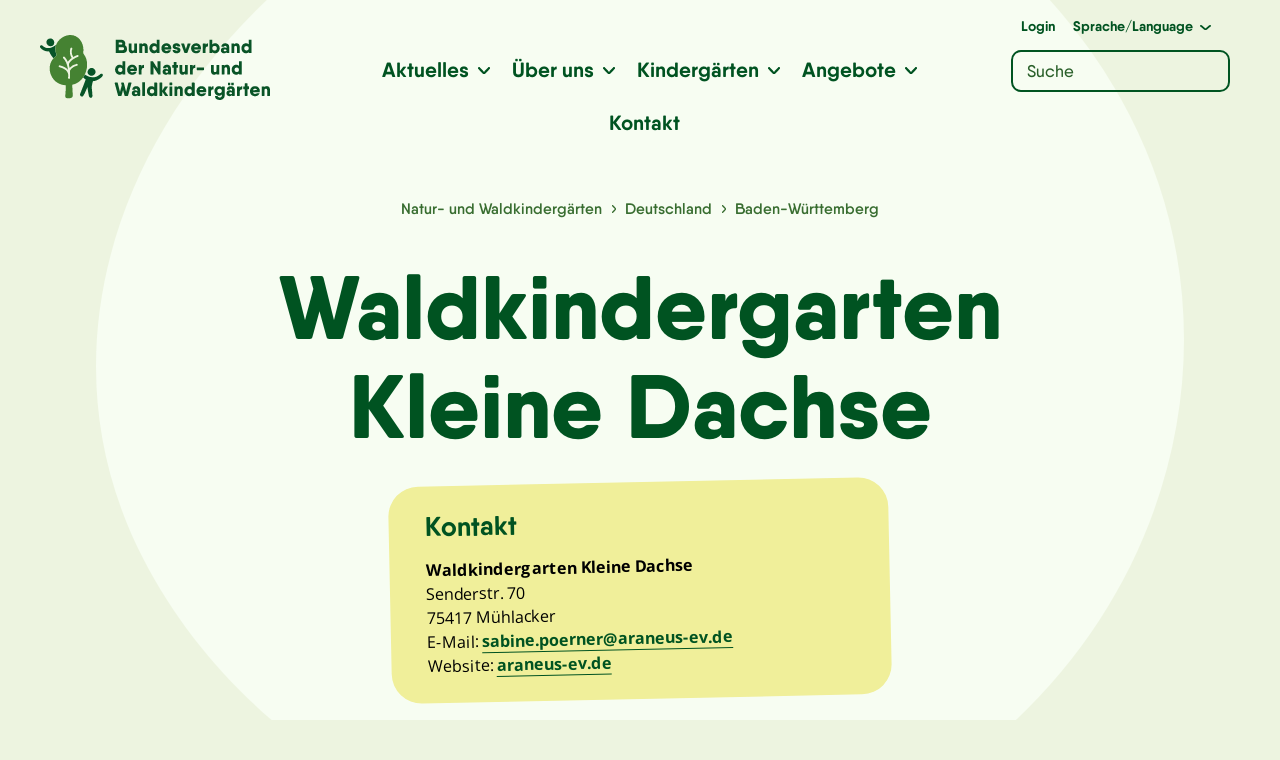

--- FILE ---
content_type: text/html; charset=UTF-8
request_url: https://www.bvnw.de/kindergaerten/waldkindergarten-kleine-dachse
body_size: 19593
content:
<!DOCTYPE html>
<html lang="de">
<head>
    <meta charset="utf-8">
    <meta name="author" content="Bundesverband der Natur- und Waldkindergärten" />
    <meta name="description" content="" />
    <meta name="publisher" content="Bundesverband der Natur- und Waldkindergärten" />
    <meta name="copyright" content="Bundesverband der Natur- und Waldkindergärten" />
    <meta name="viewport" content="width=device-width, initial-scale=1.0, user-scalable=yes" />
    <meta name="format-detection" content="telephone=no">
    <meta name="msapplication-TileColor" content="#f2f2f2"/>
    <meta name="msapplication-TileImage" content="https://www.bvnw.de/wp-content/themes/bvnw-theme/images/touchicon.png"/>

    <title>Waldkindergarten Kleine Dachse – Bundesverband der Natur- und Waldkindergärten</title>

    
<!-- The SEO Framework von Sybre Waaijer -->
<meta name="robots" content="max-snippet:-1,max-image-preview:standard,max-video-preview:-1" />
<link rel="canonical" href="https://www.bvnw.de/kindergaerten/waldkindergarten-kleine-dachse" />
<meta property="og:type" content="article" />
<meta property="og:locale" content="de_DE" />
<meta property="og:site_name" content="Bundesverband der Natur- und Waldkindergärten" />
<meta property="og:title" content="Waldkindergarten Kleine Dachse" />
<meta property="og:url" content="https://www.bvnw.de/kindergaerten/waldkindergarten-kleine-dachse" />
<meta property="article:published_time" content="2020-10-06T15:28:49+00:00" />
<meta property="article:modified_time" content="2024-05-17T07:37:27+00:00" />
<meta name="twitter:card" content="summary_large_image" />
<meta name="twitter:title" content="Waldkindergarten Kleine Dachse" />
<script type="application/ld+json">{"@context":"https://schema.org","@graph":[{"@type":"WebSite","@id":"https://www.bvnw.de/#/schema/WebSite","url":"https://www.bvnw.de/","name":"Bundesverband der Natur- und Waldkindergärten","inLanguage":"de","potentialAction":{"@type":"SearchAction","target":{"@type":"EntryPoint","urlTemplate":"https://www.bvnw.de/search/{search_term_string}"},"query-input":"required name=search_term_string"},"publisher":{"@type":"Organization","@id":"https://www.bvnw.de/#/schema/Organization","name":"Bundesverband der Natur- und Waldkindergärten","url":"https://www.bvnw.de/"}},{"@type":"WebPage","@id":"https://www.bvnw.de/kindergaerten/waldkindergarten-kleine-dachse","url":"https://www.bvnw.de/kindergaerten/waldkindergarten-kleine-dachse","name":"Waldkindergarten Kleine Dachse – Bundesverband der Natur- und Waldkindergärten","inLanguage":"de","isPartOf":{"@id":"https://www.bvnw.de/#/schema/WebSite"},"breadcrumb":{"@type":"BreadcrumbList","@id":"https://www.bvnw.de/#/schema/BreadcrumbList","itemListElement":[{"@type":"ListItem","position":1,"item":"https://www.bvnw.de/","name":"Bundesverband der Natur- und Waldkindergärten"},{"@type":"ListItem","position":2,"name":"Waldkindergarten Kleine Dachse"}]},"potentialAction":{"@type":"ReadAction","target":"https://www.bvnw.de/kindergaerten/waldkindergarten-kleine-dachse"},"datePublished":"2020-10-06T15:28:49+00:00","dateModified":"2024-05-17T07:37:27+00:00","author":{"@type":"Person","@id":"https://www.bvnw.de/#/schema/Person/184f3ebc759254b82bd508072aaa3e67","name":"Richard Stickel"}}]}</script>
<!-- / The SEO Framework von Sybre Waaijer | 8.00ms meta | 4.69ms boot -->

<link rel="alternate" title="oEmbed (JSON)" type="application/json+oembed" href="https://www.bvnw.de/wp-json/oembed/1.0/embed?url=https%3A%2F%2Fwww.bvnw.de%2Fkindergaerten%2Fwaldkindergarten-kleine-dachse" />
<link rel="alternate" title="oEmbed (XML)" type="text/xml+oembed" href="https://www.bvnw.de/wp-json/oembed/1.0/embed?url=https%3A%2F%2Fwww.bvnw.de%2Fkindergaerten%2Fwaldkindergarten-kleine-dachse&#038;format=xml" />
<style id='wp-img-auto-sizes-contain-inline-css' type='text/css'>
img:is([sizes=auto i],[sizes^="auto," i]){contain-intrinsic-size:3000px 1500px}
/*# sourceURL=wp-img-auto-sizes-contain-inline-css */
</style>
<style id='wp-emoji-styles-inline-css' type='text/css'>

	img.wp-smiley, img.emoji {
		display: inline !important;
		border: none !important;
		box-shadow: none !important;
		height: 1em !important;
		width: 1em !important;
		margin: 0 0.07em !important;
		vertical-align: -0.1em !important;
		background: none !important;
		padding: 0 !important;
	}
/*# sourceURL=wp-emoji-styles-inline-css */
</style>
<style id='wp-block-library-inline-css' type='text/css'>
:root{--wp-block-synced-color:#7a00df;--wp-block-synced-color--rgb:122,0,223;--wp-bound-block-color:var(--wp-block-synced-color);--wp-editor-canvas-background:#ddd;--wp-admin-theme-color:#007cba;--wp-admin-theme-color--rgb:0,124,186;--wp-admin-theme-color-darker-10:#006ba1;--wp-admin-theme-color-darker-10--rgb:0,107,160.5;--wp-admin-theme-color-darker-20:#005a87;--wp-admin-theme-color-darker-20--rgb:0,90,135;--wp-admin-border-width-focus:2px}@media (min-resolution:192dpi){:root{--wp-admin-border-width-focus:1.5px}}.wp-element-button{cursor:pointer}:root .has-very-light-gray-background-color{background-color:#eee}:root .has-very-dark-gray-background-color{background-color:#313131}:root .has-very-light-gray-color{color:#eee}:root .has-very-dark-gray-color{color:#313131}:root .has-vivid-green-cyan-to-vivid-cyan-blue-gradient-background{background:linear-gradient(135deg,#00d084,#0693e3)}:root .has-purple-crush-gradient-background{background:linear-gradient(135deg,#34e2e4,#4721fb 50%,#ab1dfe)}:root .has-hazy-dawn-gradient-background{background:linear-gradient(135deg,#faaca8,#dad0ec)}:root .has-subdued-olive-gradient-background{background:linear-gradient(135deg,#fafae1,#67a671)}:root .has-atomic-cream-gradient-background{background:linear-gradient(135deg,#fdd79a,#004a59)}:root .has-nightshade-gradient-background{background:linear-gradient(135deg,#330968,#31cdcf)}:root .has-midnight-gradient-background{background:linear-gradient(135deg,#020381,#2874fc)}:root{--wp--preset--font-size--normal:16px;--wp--preset--font-size--huge:42px}.has-regular-font-size{font-size:1em}.has-larger-font-size{font-size:2.625em}.has-normal-font-size{font-size:var(--wp--preset--font-size--normal)}.has-huge-font-size{font-size:var(--wp--preset--font-size--huge)}.has-text-align-center{text-align:center}.has-text-align-left{text-align:left}.has-text-align-right{text-align:right}.has-fit-text{white-space:nowrap!important}#end-resizable-editor-section{display:none}.aligncenter{clear:both}.items-justified-left{justify-content:flex-start}.items-justified-center{justify-content:center}.items-justified-right{justify-content:flex-end}.items-justified-space-between{justify-content:space-between}.screen-reader-text{border:0;clip-path:inset(50%);height:1px;margin:-1px;overflow:hidden;padding:0;position:absolute;width:1px;word-wrap:normal!important}.screen-reader-text:focus{background-color:#ddd;clip-path:none;color:#444;display:block;font-size:1em;height:auto;left:5px;line-height:normal;padding:15px 23px 14px;text-decoration:none;top:5px;width:auto;z-index:100000}html :where(.has-border-color){border-style:solid}html :where([style*=border-top-color]){border-top-style:solid}html :where([style*=border-right-color]){border-right-style:solid}html :where([style*=border-bottom-color]){border-bottom-style:solid}html :where([style*=border-left-color]){border-left-style:solid}html :where([style*=border-width]){border-style:solid}html :where([style*=border-top-width]){border-top-style:solid}html :where([style*=border-right-width]){border-right-style:solid}html :where([style*=border-bottom-width]){border-bottom-style:solid}html :where([style*=border-left-width]){border-left-style:solid}html :where(img[class*=wp-image-]){height:auto;max-width:100%}:where(figure){margin:0 0 1em}html :where(.is-position-sticky){--wp-admin--admin-bar--position-offset:var(--wp-admin--admin-bar--height,0px)}@media screen and (max-width:600px){html :where(.is-position-sticky){--wp-admin--admin-bar--position-offset:0px}}

/*# sourceURL=wp-block-library-inline-css */
</style><style id='global-styles-inline-css' type='text/css'>
:root{--wp--preset--aspect-ratio--square: 1;--wp--preset--aspect-ratio--4-3: 4/3;--wp--preset--aspect-ratio--3-4: 3/4;--wp--preset--aspect-ratio--3-2: 3/2;--wp--preset--aspect-ratio--2-3: 2/3;--wp--preset--aspect-ratio--16-9: 16/9;--wp--preset--aspect-ratio--9-16: 9/16;--wp--preset--color--black: #000000;--wp--preset--color--cyan-bluish-gray: #abb8c3;--wp--preset--color--white: #ffffff;--wp--preset--color--pale-pink: #f78da7;--wp--preset--color--vivid-red: #cf2e2e;--wp--preset--color--luminous-vivid-orange: #ff6900;--wp--preset--color--luminous-vivid-amber: #fcb900;--wp--preset--color--light-green-cyan: #7bdcb5;--wp--preset--color--vivid-green-cyan: #00d084;--wp--preset--color--pale-cyan-blue: #8ed1fc;--wp--preset--color--vivid-cyan-blue: #0693e3;--wp--preset--color--vivid-purple: #9b51e0;--wp--preset--color--weiss: #ffffff;--wp--preset--color--farbe-1: #005421;--wp--preset--color--farbe-2: #458230;--wp--preset--color--farbe-3: #6B9852;--wp--preset--color--farbe-4: #F0EF9A;--wp--preset--color--farbe-5: #75BECE;--wp--preset--color--farbe-6: #675B4B;--wp--preset--color--farbe-7: #EDF4E0;--wp--preset--color--farbe-8: #F7FDF2;--wp--preset--color--farbe-9: #432359;--wp--preset--color--farbe-10: #A01C4B;--wp--preset--color--farbe-11: #cae8db;--wp--preset--gradient--vivid-cyan-blue-to-vivid-purple: linear-gradient(135deg,rgb(6,147,227) 0%,rgb(155,81,224) 100%);--wp--preset--gradient--light-green-cyan-to-vivid-green-cyan: linear-gradient(135deg,rgb(122,220,180) 0%,rgb(0,208,130) 100%);--wp--preset--gradient--luminous-vivid-amber-to-luminous-vivid-orange: linear-gradient(135deg,rgb(252,185,0) 0%,rgb(255,105,0) 100%);--wp--preset--gradient--luminous-vivid-orange-to-vivid-red: linear-gradient(135deg,rgb(255,105,0) 0%,rgb(207,46,46) 100%);--wp--preset--gradient--very-light-gray-to-cyan-bluish-gray: linear-gradient(135deg,rgb(238,238,238) 0%,rgb(169,184,195) 100%);--wp--preset--gradient--cool-to-warm-spectrum: linear-gradient(135deg,rgb(74,234,220) 0%,rgb(151,120,209) 20%,rgb(207,42,186) 40%,rgb(238,44,130) 60%,rgb(251,105,98) 80%,rgb(254,248,76) 100%);--wp--preset--gradient--blush-light-purple: linear-gradient(135deg,rgb(255,206,236) 0%,rgb(152,150,240) 100%);--wp--preset--gradient--blush-bordeaux: linear-gradient(135deg,rgb(254,205,165) 0%,rgb(254,45,45) 50%,rgb(107,0,62) 100%);--wp--preset--gradient--luminous-dusk: linear-gradient(135deg,rgb(255,203,112) 0%,rgb(199,81,192) 50%,rgb(65,88,208) 100%);--wp--preset--gradient--pale-ocean: linear-gradient(135deg,rgb(255,245,203) 0%,rgb(182,227,212) 50%,rgb(51,167,181) 100%);--wp--preset--gradient--electric-grass: linear-gradient(135deg,rgb(202,248,128) 0%,rgb(113,206,126) 100%);--wp--preset--gradient--midnight: linear-gradient(135deg,rgb(2,3,129) 0%,rgb(40,116,252) 100%);--wp--preset--font-size--small: 13px;--wp--preset--font-size--medium: 20px;--wp--preset--font-size--large: 36px;--wp--preset--font-size--x-large: 42px;--wp--preset--spacing--20: 0.44rem;--wp--preset--spacing--30: 0.67rem;--wp--preset--spacing--40: 1rem;--wp--preset--spacing--50: 1.5rem;--wp--preset--spacing--60: 2.25rem;--wp--preset--spacing--70: 3.38rem;--wp--preset--spacing--80: 5.06rem;--wp--preset--shadow--natural: 6px 6px 9px rgba(0, 0, 0, 0.2);--wp--preset--shadow--deep: 12px 12px 50px rgba(0, 0, 0, 0.4);--wp--preset--shadow--sharp: 6px 6px 0px rgba(0, 0, 0, 0.2);--wp--preset--shadow--outlined: 6px 6px 0px -3px rgb(255, 255, 255), 6px 6px rgb(0, 0, 0);--wp--preset--shadow--crisp: 6px 6px 0px rgb(0, 0, 0);}:where(.is-layout-flex){gap: 0.5em;}:where(.is-layout-grid){gap: 0.5em;}body .is-layout-flex{display: flex;}.is-layout-flex{flex-wrap: wrap;align-items: center;}.is-layout-flex > :is(*, div){margin: 0;}body .is-layout-grid{display: grid;}.is-layout-grid > :is(*, div){margin: 0;}:where(.wp-block-columns.is-layout-flex){gap: 2em;}:where(.wp-block-columns.is-layout-grid){gap: 2em;}:where(.wp-block-post-template.is-layout-flex){gap: 1.25em;}:where(.wp-block-post-template.is-layout-grid){gap: 1.25em;}.has-black-color{color: var(--wp--preset--color--black) !important;}.has-cyan-bluish-gray-color{color: var(--wp--preset--color--cyan-bluish-gray) !important;}.has-white-color{color: var(--wp--preset--color--white) !important;}.has-pale-pink-color{color: var(--wp--preset--color--pale-pink) !important;}.has-vivid-red-color{color: var(--wp--preset--color--vivid-red) !important;}.has-luminous-vivid-orange-color{color: var(--wp--preset--color--luminous-vivid-orange) !important;}.has-luminous-vivid-amber-color{color: var(--wp--preset--color--luminous-vivid-amber) !important;}.has-light-green-cyan-color{color: var(--wp--preset--color--light-green-cyan) !important;}.has-vivid-green-cyan-color{color: var(--wp--preset--color--vivid-green-cyan) !important;}.has-pale-cyan-blue-color{color: var(--wp--preset--color--pale-cyan-blue) !important;}.has-vivid-cyan-blue-color{color: var(--wp--preset--color--vivid-cyan-blue) !important;}.has-vivid-purple-color{color: var(--wp--preset--color--vivid-purple) !important;}.has-black-background-color{background-color: var(--wp--preset--color--black) !important;}.has-cyan-bluish-gray-background-color{background-color: var(--wp--preset--color--cyan-bluish-gray) !important;}.has-white-background-color{background-color: var(--wp--preset--color--white) !important;}.has-pale-pink-background-color{background-color: var(--wp--preset--color--pale-pink) !important;}.has-vivid-red-background-color{background-color: var(--wp--preset--color--vivid-red) !important;}.has-luminous-vivid-orange-background-color{background-color: var(--wp--preset--color--luminous-vivid-orange) !important;}.has-luminous-vivid-amber-background-color{background-color: var(--wp--preset--color--luminous-vivid-amber) !important;}.has-light-green-cyan-background-color{background-color: var(--wp--preset--color--light-green-cyan) !important;}.has-vivid-green-cyan-background-color{background-color: var(--wp--preset--color--vivid-green-cyan) !important;}.has-pale-cyan-blue-background-color{background-color: var(--wp--preset--color--pale-cyan-blue) !important;}.has-vivid-cyan-blue-background-color{background-color: var(--wp--preset--color--vivid-cyan-blue) !important;}.has-vivid-purple-background-color{background-color: var(--wp--preset--color--vivid-purple) !important;}.has-black-border-color{border-color: var(--wp--preset--color--black) !important;}.has-cyan-bluish-gray-border-color{border-color: var(--wp--preset--color--cyan-bluish-gray) !important;}.has-white-border-color{border-color: var(--wp--preset--color--white) !important;}.has-pale-pink-border-color{border-color: var(--wp--preset--color--pale-pink) !important;}.has-vivid-red-border-color{border-color: var(--wp--preset--color--vivid-red) !important;}.has-luminous-vivid-orange-border-color{border-color: var(--wp--preset--color--luminous-vivid-orange) !important;}.has-luminous-vivid-amber-border-color{border-color: var(--wp--preset--color--luminous-vivid-amber) !important;}.has-light-green-cyan-border-color{border-color: var(--wp--preset--color--light-green-cyan) !important;}.has-vivid-green-cyan-border-color{border-color: var(--wp--preset--color--vivid-green-cyan) !important;}.has-pale-cyan-blue-border-color{border-color: var(--wp--preset--color--pale-cyan-blue) !important;}.has-vivid-cyan-blue-border-color{border-color: var(--wp--preset--color--vivid-cyan-blue) !important;}.has-vivid-purple-border-color{border-color: var(--wp--preset--color--vivid-purple) !important;}.has-vivid-cyan-blue-to-vivid-purple-gradient-background{background: var(--wp--preset--gradient--vivid-cyan-blue-to-vivid-purple) !important;}.has-light-green-cyan-to-vivid-green-cyan-gradient-background{background: var(--wp--preset--gradient--light-green-cyan-to-vivid-green-cyan) !important;}.has-luminous-vivid-amber-to-luminous-vivid-orange-gradient-background{background: var(--wp--preset--gradient--luminous-vivid-amber-to-luminous-vivid-orange) !important;}.has-luminous-vivid-orange-to-vivid-red-gradient-background{background: var(--wp--preset--gradient--luminous-vivid-orange-to-vivid-red) !important;}.has-very-light-gray-to-cyan-bluish-gray-gradient-background{background: var(--wp--preset--gradient--very-light-gray-to-cyan-bluish-gray) !important;}.has-cool-to-warm-spectrum-gradient-background{background: var(--wp--preset--gradient--cool-to-warm-spectrum) !important;}.has-blush-light-purple-gradient-background{background: var(--wp--preset--gradient--blush-light-purple) !important;}.has-blush-bordeaux-gradient-background{background: var(--wp--preset--gradient--blush-bordeaux) !important;}.has-luminous-dusk-gradient-background{background: var(--wp--preset--gradient--luminous-dusk) !important;}.has-pale-ocean-gradient-background{background: var(--wp--preset--gradient--pale-ocean) !important;}.has-electric-grass-gradient-background{background: var(--wp--preset--gradient--electric-grass) !important;}.has-midnight-gradient-background{background: var(--wp--preset--gradient--midnight) !important;}.has-small-font-size{font-size: var(--wp--preset--font-size--small) !important;}.has-medium-font-size{font-size: var(--wp--preset--font-size--medium) !important;}.has-large-font-size{font-size: var(--wp--preset--font-size--large) !important;}.has-x-large-font-size{font-size: var(--wp--preset--font-size--x-large) !important;}
/*# sourceURL=global-styles-inline-css */
</style>

<style id='classic-theme-styles-inline-css' type='text/css'>
/*! This file is auto-generated */
.wp-block-button__link{color:#fff;background-color:#32373c;border-radius:9999px;box-shadow:none;text-decoration:none;padding:calc(.667em + 2px) calc(1.333em + 2px);font-size:1.125em}.wp-block-file__button{background:#32373c;color:#fff;text-decoration:none}
/*# sourceURL=/wp-includes/css/classic-themes.min.css */
</style>
<link rel='stylesheet' id='contact-form-7-css' href='https://www.bvnw.de/wp-content/plugins/contact-form-7/includes/css/styles.css?ver=6.1.4' type='text/css' media='all' />
<link rel='stylesheet' id='borlabs-cookie-css' href='https://www.bvnw.de/wp-content/cache/borlabs-cookie/borlabs-cookie_1_de.css?ver=2.2.42-23' type='text/css' media='all' />
<link rel="https://api.w.org/" href="https://www.bvnw.de/wp-json/" /><link rel="alternate" title="JSON" type="application/json" href="https://www.bvnw.de/wp-json/wp/v2/kindergaerten/30800" /><link rel="EditURI" type="application/rsd+xml" title="RSD" href="https://www.bvnw.de/xmlrpc.php?rsd" />
    <link rel="stylesheet" href="https://www.bvnw.de/wp-content/themes/bvnw-theme/css/bootstrap-grid.css">
    <link rel="stylesheet" href="https://www.bvnw.de/wp-content/themes/bvnw-theme/style.css?v=13">

    <link rel="shortcut icon" href="https://www.bvnw.de/wp-content/themes/bvnw-theme/images/favicon.png" type="image/x-icon" />
    <link rel="apple-touch-icon-precomposed" href="https://www.bvnw.de/wp-content/themes/bvnw-theme/images/touchicon.png" />
    <link rel="apple-touch-startup-image" href="https://www.bvnw.de/wp-content/themes/bvnw-theme/images/touchicon.png" />
    <link rel="image_src" href="https://www.bvnw.de/wp-content/themes/bvnw-theme/images/touchicon.png" />

</head>

<body class="wp-singular kindergaerten-template-default single single-kindergaerten postid-30800 wp-theme-bvnw-theme">
<!-- HEADER -------------------------------------------------------------------------->

<header>
      <a title="Zur Startseite" href="https://www.bvnw.de/" class="logo"><svg title="Logo des BvNW" id="Logo" xmlns="http://www.w3.org/2000/svg" viewBox="0 0 638.74 180"><g id="Schriftzug"><g id="Waldkindergärten"><path d="M254,133.24l-9.45,34.39a1.39,1.39,0,0,1-1.48,1.11H236.3a1.38,1.38,0,0,1-1.48-1.11l-4.17-15.15-4.17,15.15a1.39,1.39,0,0,1-1.48,1.11h-6.75a1.38,1.38,0,0,1-1.48-1.11l-9.45-34.36c-.26-1,.16-1.48,1.11-1.48h6.17A1.33,1.33,0,0,1,216,133l6.12,24.7,4.89-18.3-1.67-6.08c-.26-1,.16-1.48,1.11-1.48h5.12A1.32,1.32,0,0,1,233,133l6.13,24.7,6.12-24.7a1.33,1.33,0,0,1,1.42-1.16h6.18C253.82,131.76,254.24,132.29,254,133.24Z" style="fill:#095427"/><path d="M278.15,152.08v15.31a1.2,1.2,0,0,1-1.07,1.32h-5.32a1.2,1.2,0,0,1-1.32-1.07,1,1,0,0,1,0-.25v-.76a8.35,8.35,0,0,1-6.81,2.81c-4.64,0-8.7-2.75-8.7-8.24S259,153,263.63,153a10.71,10.71,0,0,1,6.81,2v-2.34c0-2.59-1-3.75-3.27-3.75a3.1,3.1,0,0,0-3.06,1.53c-.32.74-.58,1.17-1.37,1.17h-5.17a1.19,1.19,0,0,1-1.33-1,1.29,1.29,0,0,1,0-.34c.68-5.7,5.54-8.6,10.92-8.6C273,141.63,278.15,145,278.15,152.08Zm-7.71,9.13c0-1.63-1.42-2.64-4-2.64s-3.59,1.11-3.59,2.64,1.16,2.64,3.59,2.64C269,163.85,270.44,162.74,270.44,161.21Z" style="fill:#095427"/><path d="M284,167.39V132a1.18,1.18,0,0,1,1-1.32,1.31,1.31,0,0,1,.28,0h5.28a1.2,1.2,0,0,1,1.32,1.06,1.13,1.13,0,0,1,0,.26v35.36a1.2,1.2,0,0,1-1.07,1.32h-5.53a1.2,1.2,0,0,1-1.32-1.07A1,1,0,0,1,284,167.39Z" style="fill:#095427"/><path d="M325.28,133.08v34.31a1.2,1.2,0,0,1-1.07,1.32h-5.53a1.2,1.2,0,0,1-1.32-1.07,1,1,0,0,1,0-.25v-1.15a9.9,9.9,0,0,1-7.86,3.21c-6.91,0-12.61-6.07-12.61-13.94s5.7-13.88,12.61-13.88a9.9,9.9,0,0,1,7.86,3.2v-11.7a1.2,1.2,0,0,1,1.07-1.32H324a1.2,1.2,0,0,1,1.32,1.07Zm-7.92,22.43a6.28,6.28,0,1,0-6.28,6.44,6,6,0,0,0,6.29-5.7,6.09,6.09,0,0,0,0-.74Z" style="fill:#095427"/><path d="M354.47,168.71h-6a1.71,1.71,0,0,1-1.58-.85l-7.34-10.73v10.26a1.2,1.2,0,0,1-1.07,1.32H333a1.2,1.2,0,0,1-1.32-1.07,1,1,0,0,1,0-.25V133.08a1.2,1.2,0,0,1,1.07-1.32h5.53a1.2,1.2,0,0,1,1.32,1.06,1.13,1.13,0,0,1,0,.26v20.7l6.81-10.62a1.75,1.75,0,0,1,1.58-.84H354c1.06,0,1.43.68.85,1.58L347,155.51l8.18,11.62C355.89,168,355.52,168.71,354.47,168.71Z" style="fill:#095427"/><path d="M359.32,137.83v-4.75a1.2,1.2,0,0,1,1.07-1.32h5.53a1.2,1.2,0,0,1,1.32,1.06,1.13,1.13,0,0,1,0,.26v4.75a1.2,1.2,0,0,1-1.07,1.32h-5.53a1.2,1.2,0,0,1-1.32-1.07A1,1,0,0,1,359.32,137.83Zm0,29.56V143.63a1.2,1.2,0,0,1,1.07-1.32h5.53a1.2,1.2,0,0,1,1.32,1.06,1.13,1.13,0,0,1,0,.26v23.75a1.2,1.2,0,0,1-1.07,1.32,1,1,0,0,1-.25,0h-5.28a1.2,1.2,0,0,1-1.32-1.07A1,1,0,0,1,359.32,167.39Z" style="fill:#095427"/><path d="M396.69,152v15.41a1.2,1.2,0,0,1-1.07,1.32h-5.53a1.2,1.2,0,0,1-1.32-1.07,1,1,0,0,1,0-.25V152.63c0-2.64-1.53-3.8-3.53-3.8-2.38,0-3.86,1.32-3.86,4.44v14.09a1.2,1.2,0,0,1-1.07,1.32h-5.52a1.2,1.2,0,0,1-1.32-1.07,1,1,0,0,1,0-.25V143.63a1.18,1.18,0,0,1,1-1.32H380a1.19,1.19,0,0,1,1.32,1,1.31,1.31,0,0,1,0,.28v1.09c1.24-1.84,3.49-3.15,6.86-3.15C393.15,141.63,396.69,145.38,396.69,152Z" style="fill:#095427"/><path d="M429.62,133.08v34.31a1.2,1.2,0,0,1-1.07,1.32H423a1.19,1.19,0,0,1-1.31-1.06,1.13,1.13,0,0,1,0-.26v-1.15a10,10,0,0,1-7.87,3.21c-6.91,0-12.61-6.07-12.61-13.94s5.68-13.88,12.59-13.88a10,10,0,0,1,7.87,3.2v-11.7a1.18,1.18,0,0,1,1-1.32h5.55a1.2,1.2,0,0,1,1.32,1.07Zm-7.91,22.43a6.29,6.29,0,1,0-6.29,6.44,6,6,0,0,0,6.3-5.69,6.26,6.26,0,0,0,0-.75Z" style="fill:#095427"/><path d="M462,155.51c0,.69-.05,1.32-.11,2a1.28,1.28,0,0,1-1.32,1.22H442.92a6,6,0,0,0,6.18,4.38,6.4,6.4,0,0,0,3.9-1.32,2.4,2.4,0,0,1,1.64-.68l5.07-.06c1,0,1.47.64,1.05,1.48-2.06,4.59-6.39,7-11.77,7-8.76,0-14.36-6.07-14.36-13.94s5.81-14,14.15-14C456.49,141.63,462,147.54,462,155.51Zm-7.84-2.88a5.28,5.28,0,0,0-5.47-4.06,5.6,5.6,0,0,0-5.84,4.06Z" style="fill:#095427"/><path d="M480.39,141.9c.9-.16,1.38.42,1.38,1.26v6.23c0,.85-.37,1.27-1.06,1.27-3-.11-5.81,1.37-5.81,5.59v11.14a1.2,1.2,0,0,1-1.07,1.32h-5.52a1.2,1.2,0,0,1-1.32-1.07,1,1,0,0,1,0-.25V143.63a1.18,1.18,0,0,1,1-1.32h5.55a1.19,1.19,0,0,1,1.32,1,1.31,1.31,0,0,1,0,.28v2.85a6.42,6.42,0,0,1,5.49-4.59Z" style="fill:#095427"/><path d="M511.48,142.32a1.2,1.2,0,0,1,1.32,1.06,1.13,1.13,0,0,1,0,.26v23.75c0,8.87-7.13,12.61-13.56,12.61s-12.51-3.06-13.31-9.39a1.2,1.2,0,0,1,1-1.37,1.22,1.22,0,0,1,.33,0h5.34c.79,0,1.16.42,1.42,1.16.58,1.58,2.32,2.64,5.23,2.64,3.53,0,5.85-1.9,5.85-5.65V165a10,10,0,0,1-8.07,3.4c-6.92,0-12.62-6.07-12.62-13.4s5.7-13.36,12.64-13.36a10,10,0,0,1,8.07,3.4v-1.4a1.2,1.2,0,0,1,1.07-1.32h5.3ZM505.09,155c0-3.64-2.64-6.12-6.38-6.12s-6.39,2.48-6.39,6.12,2.64,6.13,6.39,6.13S505.09,158.63,505.09,155Z" style="fill:#095427"/><path d="M541,152.08v15.31a1.2,1.2,0,0,1-1.07,1.32h-5.32a1.2,1.2,0,0,1-1.32-1.07,1,1,0,0,1,0-.25v-.76a8.38,8.38,0,0,1-6.81,2.81c-4.64,0-8.71-2.75-8.71-8.24s4.07-8.23,8.71-8.23a10.77,10.77,0,0,1,6.81,2v-2.34c0-2.59-1.06-3.75-3.27-3.75a3.09,3.09,0,0,0-3.06,1.53c-.32.74-.58,1.17-1.38,1.17h-5.17a1.21,1.21,0,0,1-1.33-1.06,1.13,1.13,0,0,1,0-.32c.69-5.7,5.54-8.6,10.93-8.6C535.86,141.63,541,145,541,152.08Zm-19.16-14.25v-4.75a.93.93,0,0,1,.88-1h4.87a1,1,0,0,1,1.06.94v4.81a1,1,0,0,1-.94,1.06h-4.87a1,1,0,0,1-1-1Zm11.45,23.38c0-1.63-1.43-2.64-4-2.64s-3.59,1.11-3.59,2.64,1.16,2.64,3.59,2.64,4-1.11,4-2.64Zm-2-23.38v-4.75a.93.93,0,0,1,.88-1h4.87a1,1,0,0,1,1.06.94v4.81a1,1,0,0,1-.94,1.06h-4.87a1,1,0,0,1-1-1Z" style="fill:#095427"/><path d="M560.35,141.9c.9-.16,1.37.42,1.37,1.26v6.23c0,.85-.37,1.27-1,1.27-3-.11-5.81,1.37-5.81,5.59v11.14a1.2,1.2,0,0,1-1.07,1.32h-5.53a1.19,1.19,0,0,1-1.31-1.06,1.13,1.13,0,0,1,0-.26V143.63a1.18,1.18,0,0,1,1-1.32h5.55a1.19,1.19,0,0,1,1.32,1,1.31,1.31,0,0,1,0,.28v2.85a6.42,6.42,0,0,1,5.49-4.59Z" style="fill:#095427"/><path d="M580.62,143.63v5a1.2,1.2,0,0,1-1.07,1.32,1,1,0,0,1-.25,0h-2.91v17.47a1.2,1.2,0,0,1-1,1.32H569.8a1.2,1.2,0,0,1-1.32-1.07,1,1,0,0,1,0-.25v-17.5h-2.9a1.2,1.2,0,0,1-1.32-1.07,1,1,0,0,1,0-.25v-5a1.18,1.18,0,0,1,1-1.32h3.18v-7.13a1.2,1.2,0,0,1,1.07-1.32,1,1,0,0,1,.25,0H575a1.19,1.19,0,0,1,1.31,1,1.22,1.22,0,0,1,0,.27v7.13h2.91a1.2,1.2,0,0,1,1.36,1A1.93,1.93,0,0,1,580.62,143.63Z" style="fill:#095427"/><path d="M610.6,155.51c0,.69-.06,1.32-.11,2a1.28,1.28,0,0,1-1.32,1.22H591.44a6,6,0,0,0,6.17,4.38,6.36,6.36,0,0,0,3.91-1.32,2.38,2.38,0,0,1,1.63-.68l5.07-.06c1,0,1.48.64,1.06,1.48-2.06,4.59-6.39,7-11.77,7-8.76,0-14.36-6.07-14.36-13.94s5.81-14,14.15-14C605,141.63,610.6,147.54,610.6,155.51Zm-7.88-2.88a5.28,5.28,0,0,0-5.48-4c-3,0-5,1.43-5.83,4.06Z" style="fill:#095427"/><path d="M638.73,152v15.41a1.2,1.2,0,0,1-1.07,1.32h-5.53a1.2,1.2,0,0,1-1.32-1.07,1,1,0,0,1,0-.25V152.63c0-2.64-1.53-3.8-3.54-3.8-2.37,0-3.85,1.32-3.85,4.44v14.09a1.2,1.2,0,0,1-1.07,1.32h-5.53a1.2,1.2,0,0,1-1.32-1.07,1,1,0,0,1,0-.25V143.63a1.2,1.2,0,0,1,1.07-1.32h5.53a1.19,1.19,0,0,1,1.32,1,1.31,1.31,0,0,1,0,.28v1.09c1.24-1.84,3.49-3.15,6.86-3.15C635.19,141.63,638.73,145.38,638.73,152Z" style="fill:#095427"/></g><g id="der_Natur-_und" data-name="der Natur- und"><path d="M236.88,73.71V108a1.2,1.2,0,0,1-1.07,1.32,1,1,0,0,1-.25,0h-5.28a1.2,1.2,0,0,1-1.32-1.07,1,1,0,0,1,0-.25v-1.14a9.93,9.93,0,0,1-7.86,3.2c-6.92,0-12.62-6.07-12.62-13.93s5.7-13.94,12.62-13.94A9.91,9.91,0,0,1,229,85.41V73.71A1.2,1.2,0,0,1,230,72.39a1,1,0,0,1,.25,0h5.28a1.2,1.2,0,0,1,1.32,1.06A1.13,1.13,0,0,1,236.88,73.71ZM229,96.14a6.28,6.28,0,1,0-6.28,6.44,6,6,0,0,0,6.29-5.7,6.09,6.09,0,0,0,0-.74Z" style="fill:#095427"/><path d="M269.34,96.14c0,.68-.06,1.32-.11,2a1.28,1.28,0,0,1-1.32,1.22H250.18a6,6,0,0,0,6.17,4.39,6.36,6.36,0,0,0,3.91-1.32,2.37,2.37,0,0,1,1.63-.69l5.07-.05c1,0,1.48.63,1.06,1.48-2.06,4.59-6.39,7-11.77,7-8.77,0-14.36-6.07-14.36-13.93S247.7,82.24,256,82.24C263.74,82.2,269.34,88.17,269.34,96.14Zm-7.89-2.85A5.27,5.27,0,0,0,256,89.22a5.59,5.59,0,0,0-5.83,4.07Z" style="fill:#095427"/><path d="M287.65,82.52c.9-.16,1.37.42,1.37,1.27V90c0,.84-.37,1.26-1,1.26-3-.1-5.81,1.37-5.81,5.6V108a1.2,1.2,0,0,1-1.07,1.32,1,1,0,0,1-.25,0h-5.28a1.2,1.2,0,0,1-1.32-1.07,1,1,0,0,1,0-.25V84.26a1.2,1.2,0,0,1,1.07-1.32h5.53A1.2,1.2,0,0,1,282.16,84a1.13,1.13,0,0,1,0,.26v2.85A6.42,6.42,0,0,1,287.65,82.52Z" style="fill:#095427"/><path d="M327.81,72.39h5.81a1.2,1.2,0,0,1,1.32,1.06,1.13,1.13,0,0,1,0,.26V108a1.2,1.2,0,0,1-1.07,1.32,1,1,0,0,1-.25,0h-4a1.84,1.84,0,0,1-1.64-.84L315.37,88.75V108a1.2,1.2,0,0,1-1.07,1.32,1,1,0,0,1-.25,0h-5.81a1.2,1.2,0,0,1-1.32-1.07,1,1,0,0,1,0-.25V73.71A1.2,1.2,0,0,1,308,72.39a1,1,0,0,1,.25,0h4a1.81,1.81,0,0,1,1.64.84L326.49,93V73.71a1.2,1.2,0,0,1,1.07-1.32A1,1,0,0,1,327.81,72.39Z" style="fill:#095427"/><path d="M363.6,92.71V108a1.2,1.2,0,0,1-1.07,1.32,1,1,0,0,1-.25,0h-5.07a1.2,1.2,0,0,1-1.32-1.07,1,1,0,0,1,0-.25v-.75c-1.41,1.66-3.49,2.81-6.81,2.81-4.64,0-8.71-2.74-8.71-8.23s4.07-8.21,8.67-8.21a10.71,10.71,0,0,1,6.81,2V93.25c0-2.59-1.05-3.75-3.27-3.75-1.64,0-2.64.63-3.06,1.53-.32.74-.58,1.16-1.38,1.16H343a1.2,1.2,0,0,1-1.33-1,1.22,1.22,0,0,1,0-.33c.69-5.7,5.54-8.61,10.93-8.61C358.42,82.2,363.6,85.63,363.6,92.71Zm-7.71,9.13c0-1.64-1.42-2.64-4-2.64-2.43,0-3.59,1.11-3.59,2.64s1.16,2.64,3.59,2.64C354.47,104.48,355.89,103.37,355.89,101.84Z" style="fill:#095427"/><path d="M383.33,84.26v5a1.2,1.2,0,0,1-1.05,1.32,1.13,1.13,0,0,1-.26,0h-2.91v17.47a1.19,1.19,0,0,1-1,1.32h-5.56a1.19,1.19,0,0,1-1.31-1.06,1.13,1.13,0,0,1,0-.26V90.54h-2.91A1.2,1.2,0,0,1,367,89.47a1,1,0,0,1,0-.25v-5A1.2,1.2,0,0,1,368,82.9a1,1,0,0,1,.25,0h2.91V75.78a1.18,1.18,0,0,1,1-1.32h5.55a1.19,1.19,0,0,1,1.32,1,1.31,1.31,0,0,1,0,.28V82.9H382a1.2,1.2,0,0,1,1.3,1.07A1.41,1.41,0,0,1,383.33,84.26Z" style="fill:#095427"/><path d="M410.3,84.26V108a1.19,1.19,0,0,1-1.05,1.31h-5.49a1.2,1.2,0,0,1-1.32-1,1.22,1.22,0,0,1,0-.27v-1.09c-1.24,1.84-3.49,3.15-6.86,3.15-4.91,0-8.45-3.8-8.45-10.4V84.26a1.2,1.2,0,0,1,1.07-1.32h5.53A1.2,1.2,0,0,1,395.05,84a1.13,1.13,0,0,1,0,.26V99c0,2.64,1.53,3.8,3.53,3.8,2.38,0,3.86-1.32,3.86-4.44V84.26a1.2,1.2,0,0,1,1.07-1.32H409a1.19,1.19,0,0,1,1.26,1.11A.74.74,0,0,1,410.3,84.26Z" style="fill:#095427"/><path d="M430,82.52c.9-.16,1.38.42,1.38,1.27V90c0,.84-.37,1.26-1.06,1.26-3-.1-5.81,1.37-5.81,5.6V108a1.19,1.19,0,0,1-1,1.32,1.31,1.31,0,0,1-.28,0H418a1.2,1.2,0,0,1-1.32-1,1.22,1.22,0,0,1,0-.27V84.26a1.2,1.2,0,0,1,1.07-1.32h5.52A1.2,1.2,0,0,1,424.55,84a1.13,1.13,0,0,1,0,.26v2.85A6.42,6.42,0,0,1,430,82.52Z" style="fill:#095427"/><path d="M435.21,96V91a1.2,1.2,0,0,1,1.07-1.32H454a1.2,1.2,0,0,1,1.32,1.06,1.13,1.13,0,0,1,0,.26v5a1.19,1.19,0,0,1-1,1.32,1.31,1.31,0,0,1-.28,0H436.53a1.2,1.2,0,0,1-1.32-1.07A1,1,0,0,1,435.21,96Z" style="fill:#095427"/><path d="M498,84.26V108a1.2,1.2,0,0,1-1.07,1.32,1.13,1.13,0,0,1-.26,0h-5.27a1.2,1.2,0,0,1-1.32-1,1.22,1.22,0,0,1,0-.27v-1.09c-1.24,1.84-3.49,3.15-6.86,3.15-4.91,0-8.45-3.8-8.45-10.4V84.26a1.2,1.2,0,0,1,1.07-1.32h5.53A1.2,1.2,0,0,1,482.73,84a1.13,1.13,0,0,1,0,.26V99c0,2.64,1.53,3.8,3.53,3.8,2.38,0,3.86-1.32,3.86-4.44V84.26a1.2,1.2,0,0,1,1.07-1.32h5.52A1.19,1.19,0,0,1,498,84,1.22,1.22,0,0,1,498,84.26Z" style="fill:#095427"/><path d="M527.63,92.63V108a1.19,1.19,0,0,1-1,1.32,1.31,1.31,0,0,1-.28,0H521a1.2,1.2,0,0,1-1.32-1.07,1,1,0,0,1,0-.25V93.29c0-2.64-1.53-3.8-3.53-3.8-2.38,0-3.86,1.32-3.86,4.43V108a1.2,1.2,0,0,1-1.05,1.32,1.92,1.92,0,0,1-.24,0h-5.27a1.2,1.2,0,0,1-1.32-1,1.22,1.22,0,0,1,0-.27V84.26a1.2,1.2,0,0,1,1.07-1.32H511A1.2,1.2,0,0,1,512.36,84a1.13,1.13,0,0,1,0,.26v1.09c1.24-1.83,3.49-3.15,6.87-3.15C524.09,82.2,527.63,86,527.63,92.63Z" style="fill:#095427"/><path d="M560.56,73.71V108a1.19,1.19,0,0,1-1,1.32,1.31,1.31,0,0,1-.28,0H554a1.2,1.2,0,0,1-1.32-1,1.22,1.22,0,0,1,0-.27v-1.14a10,10,0,0,1-7.87,3.2c-6.91,0-12.61-6.07-12.61-13.93s5.7-13.94,12.61-13.94a10,10,0,0,1,7.87,3.21V73.71a1.18,1.18,0,0,1,1-1.32,1.31,1.31,0,0,1,.28,0h5.27a1.19,1.19,0,0,1,1.32,1A1.31,1.31,0,0,1,560.56,73.71Zm-7.91,22.43a6.29,6.29,0,1,0-6.28,6.44,6,6,0,0,0,6.29-5.7,6.09,6.09,0,0,0,0-.74Z" style="fill:#095427"/></g><g id="Bundesverband"><path d="M235.62,27.81a11.76,11.76,0,0,1,6.11,10.54,11.33,11.33,0,0,1-11,11.61H211.38a1.19,1.19,0,0,1-1.34-1,1.61,1.61,0,0,1,0-.31V14.33a1.18,1.18,0,0,1,1-1.32H225.6C232.1,13,237,17.34,237,23.3a8.32,8.32,0,0,1-1.36,4.51Zm-17.11-6.88v5.28h9a3.33,3.33,0,0,0,1.06-2.38,2.74,2.74,0,0,0-2.57-2.9h-7.49Zm14.78,16.89c0-2.38-1.25-4.19-4.25-4.19H218.51v8.45H229C232,42,233.29,40.19,233.29,37.82Z" style="fill:#095427"/><path d="M269.55,24.89V48.63A1.2,1.2,0,0,1,268.48,50H263a1.2,1.2,0,0,1-1.32-1.07,1,1,0,0,1,0-.25V47.55c-1.24,1.83-3.49,3.15-6.86,3.15-4.91,0-8.45-3.8-8.45-10.4V24.89a1.2,1.2,0,0,1,1.07-1.32,1,1,0,0,1,.25,0h5.28a1.19,1.19,0,0,1,1.32,1,1.31,1.31,0,0,1,0,.28V39.63c0,2.64,1.53,3.8,3.54,3.8,2.37,0,3.85-1.32,3.85-4.43V24.89a1.2,1.2,0,0,1,1.07-1.32,1,1,0,0,1,.25,0h5.28a1.2,1.2,0,0,1,1.32,1.06A1.13,1.13,0,0,1,269.55,24.89Z" style="fill:#095427"/><path d="M299.1,33.23v15.4A1.2,1.2,0,0,1,298,50H292.5a1.19,1.19,0,0,1-1.31-1.06,1.13,1.13,0,0,1,0-.26V33.91c0-2.64-1.54-3.8-3.54-3.8-2.38,0-3.85,1.32-3.85,4.44V48.63A1.2,1.2,0,0,1,282.73,50H277.2a1.2,1.2,0,0,1-1.32-1.07,1,1,0,0,1,0-.25V24.89a1.18,1.18,0,0,1,1-1.32,1.31,1.31,0,0,1,.28,0h5.28a1.2,1.2,0,0,1,1.32,1.06,1.13,1.13,0,0,1,0,.26V26c1.24-1.84,3.48-3.15,6.86-3.15C295.57,22.83,299.1,26.63,299.1,33.23Z" style="fill:#095427"/><path d="M332.09,14.33v34.3A1.2,1.2,0,0,1,331,50h-5.53a1.2,1.2,0,0,1-1.32-1.07,1,1,0,0,1,0-.25V47.49a9.94,9.94,0,0,1-7.86,3.21c-6.92,0-12.62-6.07-12.62-13.94s5.7-13.93,12.62-13.93a9.9,9.9,0,0,1,7.86,3.2V14.33A1.2,1.2,0,0,1,325.24,13h5.53a1.2,1.2,0,0,1,1.32,1.06A1.13,1.13,0,0,1,332.09,14.33Zm-7.92,22.43a6.28,6.28,0,1,0-12.56,0h0a6.28,6.28,0,0,0,12.56,0Z" style="fill:#095427"/><path d="M364.55,36.76c0,.69-.06,1.32-.11,2a1.27,1.27,0,0,1-1.36,1.17H345.39a6,6,0,0,0,6.17,4.38A6.36,6.36,0,0,0,355.47,43a2.39,2.39,0,0,1,1.63-.69h5.07c.95,0,1.48.63,1.06,1.48-2.06,4.59-6.39,7-11.77,7-8.76,0-14.36-6.07-14.36-13.94s5.81-13.93,14.15-13.93C359,22.83,364.55,28.79,364.55,36.76Zm-7.88-2.85a5.29,5.29,0,0,0-5.48-4.06c-3,0-5,1.43-5.83,4.06Z" style="fill:#095427"/><path d="M390.14,42c0,6.07-5.17,8.66-11,8.66-5.39,0-10.24-2.43-10.88-8a1.15,1.15,0,0,1,.87-1.36,1.08,1.08,0,0,1,.4,0h5.17c.79,0,1.06.42,1.43,1.11.42.9,1.42,1.42,3,1.42,2.21,0,3.06-.73,3.06-1.79,0-3.8-13.78-.32-13.78-10.56,0-6,5.17-8.65,10.72-8.65,4.9,0,9.71,2.43,10.34,8a1.12,1.12,0,0,1-.85,1.35,1.19,1.19,0,0,1-.42,0H383c-.79,0-1-.42-1.42-1.16a2.53,2.53,0,0,0-2.48-1.37c-2,0-2.8.74-2.8,1.79C376.37,35.39,390.14,31.75,390.14,42Z" style="fill:#095427"/><path d="M418,25.1l-8.6,23.8A1.48,1.48,0,0,1,408,50h-5.7a1.48,1.48,0,0,1-1.48-1.06l-8.6-23.8c-.32-1,.16-1.53,1.11-1.53h5.65a1.4,1.4,0,0,1,1.47,1.11l4.7,15.13,4.7-15.13a1.41,1.41,0,0,1,1.48-1.11H417C418,23.57,418.38,24.15,418,25.1Z" style="fill:#095427"/><path d="M447.09,36.76c0,.69,0,1.32-.1,2A1.29,1.29,0,0,1,445.63,40H427.94a6,6,0,0,0,6.17,4.38A6.33,6.33,0,0,0,438,43a2.4,2.4,0,0,1,1.64-.69h5.07c.95,0,1.47.63,1,1.48-2.06,4.59-6.38,7-11.77,7-8.76,0-14.35-6.07-14.35-13.94S425.45,23,433.79,23C441.5,22.83,447.09,28.79,447.09,36.76Zm-7.88-2.85a5.28,5.28,0,0,0-5.47-4.06,5.6,5.6,0,0,0-5.84,4.06Z" style="fill:#095427"/><path d="M465.4,23.14c.9-.15,1.38.43,1.38,1.27v6.22c0,.84-.37,1.27-1.06,1.27-3-.11-5.8,1.37-5.8,5.59V48.63A1.2,1.2,0,0,1,458.85,50h-5.53A1.19,1.19,0,0,1,452,48.84a.74.74,0,0,1,0-.21V24.89a1.18,1.18,0,0,1,1-1.32,1.31,1.31,0,0,1,.28,0h5.28A1.2,1.2,0,0,1,460,24.63a1.13,1.13,0,0,1,0,.26v2.85a6.41,6.41,0,0,1,5.48-4.6Z" style="fill:#095427"/><path d="M499,36.76c0,7.87-5.7,13.94-12.61,13.94a10,10,0,0,1-7.87-3.21v1.14A1.2,1.2,0,0,1,477.42,50H471.9a1.2,1.2,0,0,1-1.32-1.07,1,1,0,0,1,0-.25V14.33A1.2,1.2,0,0,1,471.65,13h5.52a1.2,1.2,0,0,1,1.32,1.06,1.13,1.13,0,0,1,0,.26V26a10,10,0,0,1,7.87-3.2C493.27,22.83,499,28.9,499,36.76Zm-7.92,0c0-4-2.63-6.44-6.28-6.44A6,6,0,0,0,478.48,36a6.26,6.26,0,0,0,0,.75A6,6,0,0,0,484,43.19a6.06,6.06,0,0,0,.74,0c3.65,0,6.27-2.48,6.27-6.44Z" style="fill:#095427"/><path d="M525.57,33.33v15.3A1.2,1.2,0,0,1,524.5,50h-5.32a1.19,1.19,0,0,1-1.31-1.06,1.13,1.13,0,0,1,0-.26v-.76A8.37,8.37,0,0,1,511,50.7c-4.65,0-8.71-2.75-8.71-8.24s4.06-8.23,8.71-8.23a10.71,10.71,0,0,1,6.81,2V33.86c0-2.59-1.06-3.75-3.28-3.75a3.1,3.1,0,0,0-3,1.52c-.32.74-.58,1.16-1.37,1.16H505a1.2,1.2,0,0,1-1.33-1,1.22,1.22,0,0,1,0-.33c.68-5.7,5.54-8.6,10.92-8.6C520.4,22.83,525.57,26.21,525.57,33.33Zm-7.7,9.13c0-1.63-1.43-2.64-4-2.64-2.42,0-3.59,1.11-3.59,2.64s1.17,2.64,3.59,2.64C516.44,45.1,517.87,44,517.87,42.46Z" style="fill:#095427"/><path d="M554.7,33.23v15.4A1.2,1.2,0,0,1,553.63,50h-5.52a1.2,1.2,0,0,1-1.32-1.07,1,1,0,0,1,0-.25V33.91c0-2.64-1.53-3.8-3.54-3.8-2.37,0-3.85,1.32-3.85,4.44V48.63a1.19,1.19,0,0,1-1,1.33h-5.59a1.21,1.21,0,0,1-1.29-1.11,1.62,1.62,0,0,1,0-.22V24.89a1.2,1.2,0,0,1,1.07-1.32,1,1,0,0,1,.25,0H538a1.2,1.2,0,0,1,1.32,1.06,1.13,1.13,0,0,1,0,.26V26c1.24-1.84,3.48-3.15,6.86-3.15C551.17,22.83,554.7,26.63,554.7,33.23Z" style="fill:#095427"/><path d="M587.69,14.33v34.3A1.2,1.2,0,0,1,586.62,50h-5.53a1.2,1.2,0,0,1-1.32-1.07,1,1,0,0,1,0-.25V47.49a9.94,9.94,0,0,1-7.86,3.21c-6.91,0-12.61-6.07-12.61-13.94S565,22.83,571.91,22.83a9.9,9.9,0,0,1,7.86,3.2V14.33A1.2,1.2,0,0,1,580.84,13h5.53a1.2,1.2,0,0,1,1.32,1.06A1.13,1.13,0,0,1,587.69,14.33Zm-7.92,22.43a6.28,6.28,0,1,0-12.56,0h0a6.28,6.28,0,0,0,12.56,0Z" style="fill:#095427"/></g></g><path id="Kinder" d="M133.79,97c2.92-5.24,9.21-7.43,14.44-4.51s7.94,9,5,14.28-10,7.92-15.26,5A10.86,10.86,0,0,1,133.77,97m-96-32.79a39.86,39.86,0,0,1,6.48-5.47,4,4,0,0,0,1.39-4.87c-4-9.59-3.87-18.48-1.14-26.17-5,2.42-9.88,7-16.82,8.1-5.86.89-12.81,1.69-21.26-6.7-3-3-9.62,1.78-4.59,7.11,10.7,11.33,23.45,9,23.45,9s4.09,11.5,12.54,19Zm1.54-45c-.66-5.89-5.57-10.29-11.47-9.63s-10.7,5.23-10,11.13S24,31.8,29.89,31.13a10.75,10.75,0,0,0,9.47-11.89m128.39,89c-10.26,8.16-13.23,8.75-22.08,8.72-8.66,0-15.58-3.54-21.1-7.64a59.37,59.37,0,0,1-4.77,8.2c4.15,3.58,7,5.82,7,5.82s-.44,2.08-14.8,38.47c-2.87,7.27,2.92,9.43,6.45,8.18s13.25-25.8,13.25-25.8,3.07,23.62,5.14,27.39,8.85,3.09,8.78-2.63c-.14-10.87-2.54-22.57-1.75-27.06,2.42-13.83,3.72-14.18,3.72-14.18s11.26.24,23.94-11.31c6.62-6,1.28-12.16-3.78-8.14Z" style="fill:#075428"/><path id="Baum" d="M122.14,54a9.11,9.11,0,0,1-2-7.06C123.59,24.67,108-2.72,80.34.22,58.8,2.52,33.73,25.06,45.73,53.88a4,4,0,0,1-1.39,4.87C12.24,80.47,26,137,71.55,139.37c0,8.14-.28,19.76-1.32,27.51-1.22,9.07,5.44,8.35,8.56,8.4,7.58.13,12-2.45,12.08-6.28,0-3.17-.54-20.68-1.57-31C128.2,130.34,141.32,78.11,122.14,54Zm-17.3,6.8C97.9,63,80.56,72.52,80.21,82.23a80.19,80.19,0,0,1,2,8.81A35,35,0,0,1,101.7,79.93a2.64,2.64,0,1,1,.92,5.2c-9.1,1.61-16.8,8.27-19.45,13.73.29,3.38.42,6.92.42,10.6a.74.74,0,0,0,0,.21,2.81,2.81,0,0,1,0,.71q0,4.25-.31,8.74a2.64,2.64,0,0,1-2.63,2.47h-.17A2.63,2.63,0,0,1,78,118.81v0c.2-3.16.3-6.13.31-8.94-1.21-9.8-9.84-17.1-24.37-20.58a2.64,2.64,0,0,1,1-5.18l.22,0c10,2.4,17.61,6.52,22.45,12a77.12,77.12,0,0,0-2.47-12.51,2.38,2.38,0,0,1-.2-.69c-3.18-10.62-7.84-15.76-10.25-18.41l-.25-.28a2.64,2.64,0,0,1,3.92-3.53l.24.26a46.2,46.2,0,0,1,8.76,13.36c2.47-4.16,6.49-7.71,10.66-10.71-5-6.8-6.68-18.84-3.41-26.81a2.64,2.64,0,1,1,5,1.76l-.1.24c-2.62,6.4-1.07,16.78,3,22a62,62,0,0,1,10.74-5.07,2.64,2.64,0,1,1,2.17,4.81,2.54,2.54,0,0,1-.59.19Z" style="fill:#458232"/></svg></a>
      <div class="burgerbutton">
          <div class="burgerbutton-linie"></div>
          <div class="burgerbutton-linie"></div>
          <div class="burgerbutton-linie"></div>
      </div>
      <div class="nav_mask_outer">
        <div class="nav_mask_inner">
          <div class="additional-menu">
            <a id="main_login_link" href="/login">Login</a>
            <div class="language-menu">
                <div class="language-menu-title">Sprache<span translate="no">/Language</span></div>
                <div class="language-menu-list">
                    <a href="#" data-href="https://www.bvnw.de" translate="no">Deutsch</a>
                    <a href="#" data-href="https://translate.google.com/translate?hl=&sl=de&tl=en&u=https://www.bvnw.de" translate="no">English</a>
                    <a href="#" data-href="https://translate.google.com/translate?hl=&sl=de&tl=fr&u=https://www.bvnw.de" translate="no">Français</a>
                    <a href="#" data-href="https://translate.google.com/translate?hl=&sl=de&tl=es&u=https://www.bvnw.de" translate="no">Español</a>
                    <a href="#" data-href="https://translate.google.com/translate?hl=&sl=de&tl=cs&u=https://www.bvnw.de" translate="no">Čeština</a>
                    <a href="#" data-href="https://translate.google.com/translate?hl=&sl=de&tl=tr&u=https://www.bvnw.de" translate="no">Türkçe</a>
                    <a href="#" data-href="https://translate.google.com/translate?hl=&sl=de&tl=zh-TW&u=https://www.bvnw.de" translate="no">中國人</a>
                </div>
            </div>
            <form id="main_search_form" role="search" method="get" class="search-form" action="https://www.bvnw.de/">
                <input type="search" class="search-field" placeholder="Suche" value="" name="s" />
            </form>
            <div class="clear"></div>
          </div>
          <nav>
              <div class="menu-hauptmenue-container"><ul id="menu-hauptmenue" class="menu"><li id="menu-item-29" class="menu-item menu-item-type-post_type menu-item-object-page menu-item-has-children menu-item-29"><a href="https://www.bvnw.de/aktuelles">Aktuelles</a>
<ul class="sub-menu">
	<li id="menu-item-26632" class="menu-item menu-item-type-taxonomy menu-item-object-category menu-item-26632"><a href="https://www.bvnw.de/aktuelles/neues-vom-bvnw">Neues vom BvNW</a></li>
	<li id="menu-item-26631" class="menu-item menu-item-type-taxonomy menu-item-object-category menu-item-26631"><a href="https://www.bvnw.de/aktuelles/in-den-medien">In den Medien</a></li>
</ul>
</li>
<li id="menu-item-28" class="menu-item menu-item-type-post_type menu-item-object-page menu-item-has-children menu-item-28"><a href="https://www.bvnw.de/ueber-uns">Über uns</a>
<ul class="sub-menu">
	<li id="menu-item-26647" class="menu-item menu-item-type-post_type menu-item-object-page menu-item-26647"><a href="https://www.bvnw.de/ueber-uns/geschichte">Geschichte des BvNW</a></li>
	<li id="menu-item-26645" class="menu-item menu-item-type-post_type menu-item-object-page menu-item-26645"><a href="https://www.bvnw.de/ueber-uns/satzung">Satzung</a></li>
	<li id="menu-item-26644" class="menu-item menu-item-type-post_type menu-item-object-page menu-item-26644"><a href="https://www.bvnw.de/ueber-uns/kooperationspartner">Unsere Partner</a></li>
	<li id="menu-item-27972" class="cta_in_menu menu-item menu-item-type-post_type menu-item-object-page menu-item-27972"><a href="https://www.bvnw.de/ueber-uns/spenden">Spenden</a></li>
	<li id="menu-item-27418" class="cta_in_menu menu-item menu-item-type-post_type menu-item-object-page menu-item-27418"><a href="https://www.bvnw.de/ueber-uns/mitglied-werden">Mitglied werden</a></li>
</ul>
</li>
<li id="menu-item-27" class="menu-item menu-item-type-post_type menu-item-object-page menu-item-has-children menu-item-27"><a href="https://www.bvnw.de/natur-und-waldkindergaerten">Kindergärten</a>
<ul class="sub-menu">
	<li id="menu-item-27480" class="menu-item menu-item-type-post_type menu-item-object-page menu-item-27480"><a href="https://www.bvnw.de/natur-und-waldkindergaerten/deutschland">Deutschland</a></li>
	<li id="menu-item-26652" class="menu-item menu-item-type-post_type menu-item-object-page menu-item-26652"><a href="https://www.bvnw.de/natur-und-waldkindergaerten/international">International</a></li>
	<li id="menu-item-26662" class="menu-item menu-item-type-post_type menu-item-object-page menu-item-26662"><a href="https://www.bvnw.de/natur-und-waldkindergaerten/verbaende-und-arbeitsgemeinschaften">Ansprechpartner:innen, LV, AG&#8217;s</a></li>
	<li id="menu-item-27475" class="menu-item menu-item-type-post_type menu-item-object-page menu-item-27475"><a href="https://www.bvnw.de/natur-und-waldkindergaerten/faqs-fragen-von-eltern">FAQs – Fragen von Eltern</a></li>
	<li id="menu-item-26656" class="cta_in_menu menu-item menu-item-type-post_type menu-item-object-page menu-item-26656"><a href="https://www.bvnw.de/natur-und-waldkindergaerten/kindergarten-eintragen">Kindergarten eintragen</a></li>
</ul>
</li>
<li id="menu-item-26" class="menu-item menu-item-type-post_type menu-item-object-page menu-item-has-children menu-item-26"><a href="https://www.bvnw.de/angebote">Angebote</a>
<ul class="sub-menu">
	<li id="menu-item-26689" class="menu-item menu-item-type-post_type menu-item-object-page menu-item-26689"><a href="https://www.bvnw.de/angebote/fachtagung">Fachtagung</a></li>
	<li id="menu-item-26688" class="menu-item menu-item-type-post_type menu-item-object-page menu-item-26688"><a href="https://www.bvnw.de/angebote/internationaler-kongress">Internationaler Kongress</a></li>
	<li id="menu-item-26687" class="menu-item menu-item-type-post_type menu-item-object-page menu-item-26687"><a href="https://www.bvnw.de/angebote/weiterbildungen">Natur- und Umwelt Weiterbildungen</a></li>
	<li id="menu-item-33420" class="menu-item menu-item-type-post_type menu-item-object-page menu-item-33420"><a href="https://www.bvnw.de/angebote/anbieter-von-weiterbildungen">Anbieter von Natur- und Umwelt Weiterbildungen</a></li>
	<li id="menu-item-26686" class="menu-item menu-item-type-post_type menu-item-object-page menu-item-26686"><a href="https://www.bvnw.de/angebote/stellenangebote">Stellenangebote</a></li>
	<li id="menu-item-31426" class="menu-item menu-item-type-post_type menu-item-object-page menu-item-31426"><a href="https://www.bvnw.de/angebote/waldtage-waldwochen">Waldtage und Waldwochen</a></li>
	<li id="menu-item-29127" class="menu-item menu-item-type-post_type menu-item-object-page menu-item-29127"><a href="https://www.bvnw.de/angebote/bne-projekt">BNE-Projekt</a></li>
	<li id="menu-item-26685" class="menu-item menu-item-type-post_type menu-item-object-page menu-item-26685"><a href="https://www.bvnw.de/angebote/gruenden-verein-und-co">Gründen, Verein und Co.</a></li>
	<li id="menu-item-27655" class="menu-item menu-item-type-post_type menu-item-object-page menu-item-27655"><a href="https://www.bvnw.de/angebote/wissenswertes">Wissenswertes</a></li>
	<li id="menu-item-27946" class="menu-item menu-item-type-post_type menu-item-object-page menu-item-27946"><a href="https://www.bvnw.de/angebote/faqs-fragen-von-natur-und-waldkindergaerten">FAQs – Fragen von Natur- und Waldkindergärten</a></li>
</ul>
</li>
<li id="menu-item-30" class="menu-item menu-item-type-post_type menu-item-object-page menu-item-30"><a href="https://www.bvnw.de/kontakt">Kontakt</a></li>
</ul></div>          </nav>
        </div>
      </div>

<div class="breadcrumb">
      <a href="https://www.bvnw.de/natur-und-waldkindergaerten">Natur- und Waldkindergärten</a><a href="https://www.bvnw.de/natur-und-waldkindergaerten/deutschland">Deutschland</a><a href="https://www.bvnw.de/natur-und-waldkindergaerten/deutschland/baden-wuerttemberg">Baden-Württemberg</a>
    

  </div>

</header>
<!-- ARTICLE -------------------------------------------------------------------------->
  <article>
	<div class="inner-content">

		
		<h1 class="has-text-align-center">Waldkindergarten Kleine Dachse</h1>

		

		
			<div class="wp-block-group">
				<div class="wp-block-group__inner-container centered-infobox">
					<div class="wp-block-group is-style-infobox"><div class="wp-block-group__inner-container">
  <h3>Kontakt</h3>
  <p>
    <strong>Waldkindergarten Kleine Dachse</strong><br>

    
          Senderstr. 70<br>
    
          75417 Mühlacker<br>
    
    
          E-Mail: <a href="mailto:sabine.poerner@araneus-ev.de">sabine.poerner@araneus-ev.de</a><br>
    
          Website: <a href="http://www.araneus-ev.de" target="_blank">araneus-ev.de</a><br>
      </p>
</div></div>
											<div class="wp-block-buttons is-content-justification-center">
						  <div class="wp-block-button showmap is-style-fill"><a class="wp-block-button__link has-farbe-9-background-color has-background" href="#karte">auf der Karte anzeigen</a></div>
						</div>
									</div>
			</div>

		

		

		

		<div class="has-text-align-center"><a href="#" class="small_link" data-popup="angaben_aendern">Angaben aktualisieren oder vervollständigen</a></div>

  	</div>




	<div id="lightboxback">
	</div>



	<div class="popup_container" id="popup_container_angaben_aendern">

		<div class="blindboxback"></div>
		<div class="popup_inner_container">

		  	<div class="btn_close"></div>
			<h2>Angaben aktualisieren</h2>
			<p>Mitglieder des BvNW können die Angaben zu Ihrem Natur- oder Waldkindergarten selbst aktualisieren sowie Bilder und Texte ergänzen.</p>
			<div class="wp-block-buttons">
			  <div class="wp-block-button is-style-fill"><a class="wp-block-button__link has-farbe-9-background-color has-background" href="http://2020.bvnw.de/login">Mitglieder-Login</a></div>
			  <div class="wp-block-button is-style-fill"><a class="wp-block-button__link has-farbe-10-background-color has-background" href="https://www.bvnw.de/ueber-uns/mitglied-werden">Mitglied werden</a></div>
			</div>
			<p><small>Sie sind kein Mitglied im BvNW? Dann können Sie hier <a href="#" data-popup="aenderungen_einreichen">Änderungen einreichen</a>.</small></p>

		</div>

	</div>



	<div class="popup_container" id="popup_container_aenderungen_einreichen">

		<div class="blindboxback"></div>
		<div class="popup_inner_container">

		  	<div class="btn_close"></div>
			<h2>Änderungen einreichen</h2>
			
<div class="wpcf7 no-js" id="wpcf7-f31713-o1" lang="de-DE" dir="ltr" data-wpcf7-id="31713">
<div class="screen-reader-response"><p role="status" aria-live="polite" aria-atomic="true"></p> <ul></ul></div>
<form action="/kindergaerten/waldkindergarten-kleine-dachse#wpcf7-f31713-o1" method="post" class="wpcf7-form init" aria-label="Kontaktformular" novalidate="novalidate" data-status="init">
<fieldset class="hidden-fields-container"><input type="hidden" name="_wpcf7" value="31713" /><input type="hidden" name="_wpcf7_version" value="6.1.4" /><input type="hidden" name="_wpcf7_locale" value="de_DE" /><input type="hidden" name="_wpcf7_unit_tag" value="wpcf7-f31713-o1" /><input type="hidden" name="_wpcf7_container_post" value="0" /><input type="hidden" name="_wpcf7_posted_data_hash" value="" /><input type="hidden" name="_wpcf7dtx_version" value="5.0.4" />
</fieldset>
<span class="wpcf7-form-control-wrap kindergarten-url" data-name="kindergarten-url"><input type="hidden" name="kindergarten-url" class="wpcf7-form-control wpcf7-hidden wpcf7dtx wpcf7dtx-hidden" aria-invalid="false" value="https://www.bvnw.de/kindergaerten/waldkindergarten-kleine-dachse"></span>
<p><label> Kindergarten<br />
<span class="wpcf7-form-control-wrap kindergarten" data-name="kindergarten"><input type="text" name="kindergarten" class="wpcf7-form-control wpcf7-text wpcf7dtx wpcf7dtx-text" aria-invalid="false" readonly="readonly" value="Waldkindergarten Kleine Dachse"></span><br />
</label><br />
<label class="half1"> Ihr Name *<br />
<span class="wpcf7-form-control-wrap" data-name="ihr_name"><input size="40" maxlength="400" class="wpcf7-form-control wpcf7-text wpcf7-validates-as-required" aria-required="true" aria-invalid="false" value="" type="text" name="ihr_name" /></span><br />
</label><label class="half"> Ihre E-Mail-Adresse *<br />
<span class="wpcf7-form-control-wrap" data-name="ihre_email"><input size="40" maxlength="400" class="wpcf7-form-control wpcf7-email wpcf7-validates-as-required wpcf7-text wpcf7-validates-as-email" aria-required="true" aria-invalid="false" value="" type="email" name="ihre_email" /></span><br />
</label>
</p>
<p><label> Änderungsvorschlag oder Vervollständigung<br />
<span class="wpcf7-form-control-wrap" data-name="aenderung"><textarea cols="40" rows="4" maxlength="2000" class="wpcf7-form-control wpcf7-textarea wpcf7-validates-as-required" aria-required="true" aria-invalid="false" name="aenderung"></textarea></span><br />
</label>
</p>
<p><span class="wpcf7-form-control-wrap" data-name="quiz-891"><label><span class="wpcf7-quiz-label">Spamschutz: Wie viel ist fünf minus zwei? (Bitte Ziffer eingeben)</span> <input size="40" class="wpcf7-form-control wpcf7-quiz form-control" autocomplete="off" aria-required="true" aria-invalid="false" type="text" name="quiz-891" /></label><input type="hidden" name="_wpcf7_quiz_answer_quiz-891" value="6c52090f018f5e4f2f675fa36c284891" /></span>
</p>
<p><small>Wir prüfen die Informationen und behalten uns die Veröffentlichung vor. Die Daten werden elektronisch gespeichert. Sie werden nicht für weitere Angebote verwendet und nicht an Dritte weitergegeben. Weitere Informationen finden Sie in unserer <a href="https://www.bvnw.de/datenschutz">Daten­schutz­er­klärung</a>.</small>
</p>
<p><input class="wpcf7-form-control wpcf7-submit has-spinner" type="submit" value="Änderung einreichen" />
</p><div class="wpcf7-response-output" aria-hidden="true"></div>
</form>
</div>
		</div>

	</div>



	
		<div id="mapcontainer">

		  <script src="https://maps.googleapis.com/maps/api/js?key=AIzaSyBc65x1JRTGF3vNDWOzUZyJfg8BCC7C2QI"></script>

		  <div id="map">

              <div class="marker" id="1" data-lat="48.950564" data-lng="8.83881">
                <h3><a href="https://www.bvnw.de/kindergaerten/waldkindergarten-kleine-dachse">Waldkindergarten Kleine Dachse</a></h3>
                <p>Mühlacker</p>
                <a href="https://www.bvnw.de/kindergaerten/waldkindergarten-kleine-dachse">öffnen</a>
              </div>

		  </div>

		  <div class="btn_close"></div>

		</div>
	


  </article>
<!-- ARTICLE ENDE -------------------------------------------------------------------------->

<!-- FOOTER --------------------------------------------------------------------------->
<footer>
      <div class="prefooter">
      <div class="prefooter_inner">
        <p><strong>Werden Sie Mitglied!</strong> Unterstützen Sie unsere Arbeit für die Natur- und Waldkindergärten in Deutschland. Als Mitglied profitieren Sie von vielen Vorteilen. Sie können den Antrag direkt online ausfüllen und einreichen.</p>
        <div class="wp-block-buttons">
<div class="wp-block-button"><a class="wp-block-button__link has-farbe-10-background-color has-background" href="https://bvnw.de/ueber-uns/mitglied-werden">Mitglied werden</a></div>
</div>
      </div>
      </div>
    <nav>
      <div class="menu-hauptmenue-container"><ul id="menu-hauptmenue-1" class="menu"><li class="menu-item menu-item-type-post_type menu-item-object-page menu-item-has-children menu-item-29"><a href="https://www.bvnw.de/aktuelles">Aktuelles</a>
<ul class="sub-menu">
	<li class="menu-item menu-item-type-taxonomy menu-item-object-category menu-item-26632"><a href="https://www.bvnw.de/aktuelles/neues-vom-bvnw">Neues vom BvNW</a></li>
	<li class="menu-item menu-item-type-taxonomy menu-item-object-category menu-item-26631"><a href="https://www.bvnw.de/aktuelles/in-den-medien">In den Medien</a></li>
</ul>
</li>
<li class="menu-item menu-item-type-post_type menu-item-object-page menu-item-has-children menu-item-28"><a href="https://www.bvnw.de/ueber-uns">Über uns</a>
<ul class="sub-menu">
	<li class="menu-item menu-item-type-post_type menu-item-object-page menu-item-26647"><a href="https://www.bvnw.de/ueber-uns/geschichte">Geschichte des BvNW</a></li>
	<li class="menu-item menu-item-type-post_type menu-item-object-page menu-item-26645"><a href="https://www.bvnw.de/ueber-uns/satzung">Satzung</a></li>
	<li class="menu-item menu-item-type-post_type menu-item-object-page menu-item-26644"><a href="https://www.bvnw.de/ueber-uns/kooperationspartner">Unsere Partner</a></li>
	<li class="cta_in_menu menu-item menu-item-type-post_type menu-item-object-page menu-item-27972"><a href="https://www.bvnw.de/ueber-uns/spenden">Spenden</a></li>
	<li class="cta_in_menu menu-item menu-item-type-post_type menu-item-object-page menu-item-27418"><a href="https://www.bvnw.de/ueber-uns/mitglied-werden">Mitglied werden</a></li>
</ul>
</li>
<li class="menu-item menu-item-type-post_type menu-item-object-page menu-item-has-children menu-item-27"><a href="https://www.bvnw.de/natur-und-waldkindergaerten">Kindergärten</a>
<ul class="sub-menu">
	<li class="menu-item menu-item-type-post_type menu-item-object-page menu-item-27480"><a href="https://www.bvnw.de/natur-und-waldkindergaerten/deutschland">Deutschland</a></li>
	<li class="menu-item menu-item-type-post_type menu-item-object-page menu-item-26652"><a href="https://www.bvnw.de/natur-und-waldkindergaerten/international">International</a></li>
	<li class="menu-item menu-item-type-post_type menu-item-object-page menu-item-26662"><a href="https://www.bvnw.de/natur-und-waldkindergaerten/verbaende-und-arbeitsgemeinschaften">Ansprechpartner:innen, LV, AG&#8217;s</a></li>
	<li class="menu-item menu-item-type-post_type menu-item-object-page menu-item-27475"><a href="https://www.bvnw.de/natur-und-waldkindergaerten/faqs-fragen-von-eltern">FAQs – Fragen von Eltern</a></li>
	<li class="cta_in_menu menu-item menu-item-type-post_type menu-item-object-page menu-item-26656"><a href="https://www.bvnw.de/natur-und-waldkindergaerten/kindergarten-eintragen">Kindergarten eintragen</a></li>
</ul>
</li>
<li class="menu-item menu-item-type-post_type menu-item-object-page menu-item-has-children menu-item-26"><a href="https://www.bvnw.de/angebote">Angebote</a>
<ul class="sub-menu">
	<li class="menu-item menu-item-type-post_type menu-item-object-page menu-item-26689"><a href="https://www.bvnw.de/angebote/fachtagung">Fachtagung</a></li>
	<li class="menu-item menu-item-type-post_type menu-item-object-page menu-item-26688"><a href="https://www.bvnw.de/angebote/internationaler-kongress">Internationaler Kongress</a></li>
	<li class="menu-item menu-item-type-post_type menu-item-object-page menu-item-26687"><a href="https://www.bvnw.de/angebote/weiterbildungen">Natur- und Umwelt Weiterbildungen</a></li>
	<li class="menu-item menu-item-type-post_type menu-item-object-page menu-item-33420"><a href="https://www.bvnw.de/angebote/anbieter-von-weiterbildungen">Anbieter von Natur- und Umwelt Weiterbildungen</a></li>
	<li class="menu-item menu-item-type-post_type menu-item-object-page menu-item-26686"><a href="https://www.bvnw.de/angebote/stellenangebote">Stellenangebote</a></li>
	<li class="menu-item menu-item-type-post_type menu-item-object-page menu-item-31426"><a href="https://www.bvnw.de/angebote/waldtage-waldwochen">Waldtage und Waldwochen</a></li>
	<li class="menu-item menu-item-type-post_type menu-item-object-page menu-item-29127"><a href="https://www.bvnw.de/angebote/bne-projekt">BNE-Projekt</a></li>
	<li class="menu-item menu-item-type-post_type menu-item-object-page menu-item-26685"><a href="https://www.bvnw.de/angebote/gruenden-verein-und-co">Gründen, Verein und Co.</a></li>
	<li class="menu-item menu-item-type-post_type menu-item-object-page menu-item-27655"><a href="https://www.bvnw.de/angebote/wissenswertes">Wissenswertes</a></li>
	<li class="menu-item menu-item-type-post_type menu-item-object-page menu-item-27946"><a href="https://www.bvnw.de/angebote/faqs-fragen-von-natur-und-waldkindergaerten">FAQs – Fragen von Natur- und Waldkindergärten</a></li>
</ul>
</li>
<li class="menu-item menu-item-type-post_type menu-item-object-page menu-item-30"><a href="https://www.bvnw.de/kontakt">Kontakt</a></li>
</ul></div>      <div class="menu-footer-menue-container"><ul id="menu-footer-menue" class="menu"><li id="menu-item-33" class="menu-item menu-item-type-post_type menu-item-object-page menu-item-has-children menu-item-33"><a href="https://www.bvnw.de/kontakt">Kontakt</a>
<ul class="sub-menu">
	<li id="menu-item-32" class="menu-item menu-item-type-post_type menu-item-object-page menu-item-32"><a href="https://www.bvnw.de/impressum">Impressum</a></li>
	<li id="menu-item-31" class="menu-item menu-item-type-post_type menu-item-object-page menu-item-privacy-policy menu-item-31"><a rel="privacy-policy" href="https://www.bvnw.de/datenschutz">Datenschutz</a></li>
</ul>
</li>
</ul></div>    </nav>
    <div class="clear"></div>
</footer>


  <script type="speculationrules">
{"prefetch":[{"source":"document","where":{"and":[{"href_matches":"/*"},{"not":{"href_matches":["/wp-*.php","/wp-admin/*","/wp-content/uploads/*","/wp-content/*","/wp-content/plugins/*","/wp-content/themes/bvnw-theme/*","/*\\?(.+)"]}},{"not":{"selector_matches":"a[rel~=\"nofollow\"]"}},{"not":{"selector_matches":".no-prefetch, .no-prefetch a"}}]},"eagerness":"conservative"}]}
</script>
<!--googleoff: all--><div data-nosnippet><script id="BorlabsCookieBoxWrap" type="text/template"><div
    id="BorlabsCookieBox"
    class="BorlabsCookie"
    role="dialog"
    aria-labelledby="CookieBoxTextHeadline"
    aria-describedby="CookieBoxTextDescription"
    aria-modal="true"
>
    <div class="bottom-center" style="display: none;">
        <div class="_brlbs-bar-wrap">
            <div class="_brlbs-bar _brlbs-bar-advanced">
                <div class="cookie-box">
                    <div class="container">
                        <div class="row align-items-center">
                            <div class="col-12 col-sm-9">
                                <div class="row">
                                    
                                    <div class="col-12">
                                        <span role="heading" aria-level="3" class="_brlbs-h3" id="CookieBoxTextHeadline">
                                            Datenschutzeinstellungen                                        </span>
                                        <p id="CookieBoxTextDescription">
                                            Wir nutzen Cookies auf unserer Website. Einige von ihnen sind essenziell, während andere uns helfen, diese Website und Ihre Erfahrung zu verbessern.                                        </p>
                                    </div>
                                </div>

                                                                    <ul
                                                                            >
                                                                                                                                    <li>
                                                    <label class="_brlbs-checkbox">
                                                        Essenziell                                                        <input
                                                            id="checkbox-essential"
                                                            tabindex="0"
                                                            type="checkbox"
                                                            name="cookieGroup[]"
                                                            value="essential"
                                                             checked                                                             disabled                                                            data-borlabs-cookie-checkbox
                                                        >
                                                        <span class="_brlbs-checkbox-indicator"></span>
                                                    </label>
                                                </li>
                                                                                                                                                                                <li>
                                                    <label class="_brlbs-checkbox">
                                                        Statistiken                                                        <input
                                                            id="checkbox-statistics"
                                                            tabindex="0"
                                                            type="checkbox"
                                                            name="cookieGroup[]"
                                                            value="statistics"
                                                                                                                                                                                    data-borlabs-cookie-checkbox
                                                        >
                                                        <span class="_brlbs-checkbox-indicator"></span>
                                                    </label>
                                                </li>
                                                                                                                                                                                <li>
                                                    <label class="_brlbs-checkbox">
                                                        Externe Medien                                                        <input
                                                            id="checkbox-external-media"
                                                            tabindex="0"
                                                            type="checkbox"
                                                            name="cookieGroup[]"
                                                            value="external-media"
                                                             checked                                                                                                                        data-borlabs-cookie-checkbox
                                                        >
                                                        <span class="_brlbs-checkbox-indicator"></span>
                                                    </label>
                                                </li>
                                                                                                                        </ul>
                                                            </div>

                            <div class="col-12 col-sm-3">
                                                                    <p class="_brlbs-accept">
                                        <a
                                            href="#"
                                            tabindex="0"
                                            role="button"
                                            class="_brlbs-btn _brlbs-btn-accept-all _brlbs-cursor"
                                            data-cookie-accept-all
                                        >
                                            Alle akzeptieren                                        </a>
                                    </p>

                                    <p class="_brlbs-accept">
                                        <a
                                            href="#"
                                            tabindex="0"
                                            role="button"
                                            id="CookieBoxSaveButton"
                                            class="_brlbs-btn _brlbs-cursor"
                                            data-cookie-accept
                                        >
                                            Speichern                                        </a>
                                    </p>
                                
                                                                    <p class="_brlbs-refuse-btn">
                                        <a
                                            href="#"
                                            tabindex="0"
                                            role="button"
                                            class="_brlbs-btn _brlbs-cursor"
                                            data-cookie-refuse
                                        >
                                            Ablehnen                                        </a>
                                    </p>
                                
                                <p class="_brlbs-manage">
                                    <a
                                        href="#"
                                        tabindex="0"
                                        role="button"
                                        class="_brlbs-cursor"
                                        data-cookie-individual
                                    >
                                        Individuelle Datenschutzeinstellungen                                    </a>
                                </p>

                                <p class="_brlbs-legal">
                                    <a
                                        href="#"
                                        tabindex="0"
                                        role="button"
                                        class="_brlbs-cursor"
                                        data-cookie-individual
                                    >
                                        Cookie-Details                                    </a>

                                                                            <span class="_brlbs-separator"></span>
                                        <a
                                            tabindex="0"
                                            href="https://www.bvnw.de/datenschutz"
                                        >
                                            Datenschutzerklärung                                        </a>
                                    
                                                                            <span class="_brlbs-separator"></span>
                                        <a
                                            tabindex="0"
                                            href="https://www.bvnw.de/impressum"
                                        >
                                            Impressum                                        </a>
                                                                    </p>
                            </div>
                        </div>
                    </div>
                </div>

                <div
    class="cookie-preference"
    aria-hidden="true"
    role="dialog"
    aria-describedby="CookiePrefDescription"
    aria-modal="true"
>
    <div class="container not-visible">
        <div class="row no-gutters">
            <div class="col-12">
                <div class="row no-gutters align-items-top">
                    
                    <div class="col-12">
                        <span role="heading" aria-level="3" class="_brlbs-h3">Datenschutzeinstellungen</span>

                        <p id="CookiePrefDescription">
                            Hier finden Sie eine Übersicht über alle verwendeten Cookies. Sie können Ihre Einwilligung zu ganzen Kategorien geben oder sich weitere Informationen anzeigen lassen und so nur bestimmte Cookies auswählen.                        </p>

                        <div class="row no-gutters align-items-center">
                            <div class="col-12 col-sm-9">
                                <p class="_brlbs-accept">
                                                                            <a
                                            href="#"
                                            class="_brlbs-btn _brlbs-btn-accept-all _brlbs-cursor"
                                            tabindex="0"
                                            role="button"
                                            data-cookie-accept-all
                                        >
                                            Alle akzeptieren                                        </a>
                                        
                                    <a
                                        href="#"
                                        id="CookiePrefSave"
                                        tabindex="0"
                                        role="button"
                                        class="_brlbs-btn _brlbs-cursor"
                                        data-cookie-accept
                                    >
                                        Speichern                                    </a>

                                                                            <a
                                            href="#"
                                            class="_brlbs-btn _brlbs-refuse-btn _brlbs-cursor"
                                            tabindex="0"
                                            role="button"
                                            data-cookie-refuse
                                        >
                                            Nur essenzielle Cookies akzeptieren                                        </a>
                                                                    </p>
                            </div>

                            <div class="col-12 col-sm-3">
                                <p class="_brlbs-refuse">
                                    <a
                                        href="#"
                                        class="_brlbs-cursor"
                                        tabindex="0"
                                        role="button"
                                        data-cookie-back
                                    >
                                        Zurück                                    </a>

                                                                    </p>
                            </div>
                        </div>
                    </div>
                </div>

                <div data-cookie-accordion>
                                                                                                        <div class="bcac-item">
                                    <div class="d-flex flex-row">
                                        <label for="borlabs-cookie-group-essential" class="w-75">
                                            <span role="heading" aria-level="4" class="_brlbs-h4">Essenziell (1)</span>
                                        </label>

                                        <div class="w-25 text-right">
                                                                                    </div>
                                    </div>

                                    <div class="d-block">
                                        <p>Essenzielle Cookies ermöglichen grundlegende Funktionen und sind für die einwandfreie Funktion der Website erforderlich.</p>

                                        <p class="text-center">
                                            <a
                                                href="#"
                                                class="_brlbs-cursor d-block"
                                                tabindex="0"
                                                role="button"
                                                data-cookie-accordion-target="essential"
                                            >
                                                <span data-cookie-accordion-status="show">
                                                    Cookie-Informationen anzeigen                                                </span>

                                                <span data-cookie-accordion-status="hide" class="borlabs-hide">
                                                    Cookie-Informationen ausblenden                                                </span>
                                            </a>
                                        </p>
                                    </div>

                                    <div
                                        class="borlabs-hide"
                                        data-cookie-accordion-parent="essential"
                                    >
                                                                                    <table>
                                                
                                                <tr>
                                                    <th>Name</th>
                                                    <td>
                                                        <label for="borlabs-cookie-borlabs-cookie">
                                                            Borlabs Cookie                                                        </label>
                                                    </td>
                                                </tr>

                                                <tr>
                                                    <th>Anbieter</th>
                                                    <td>Eigentümer dieser Website</td>
                                                </tr>

                                                                                                    <tr>
                                                        <th>Zweck</th>
                                                        <td>Speichert die Einstellungen der Besucher, die in der Cookie Box von Borlabs Cookie ausgewählt wurden.</td>
                                                    </tr>
                                                    
                                                
                                                
                                                                                                    <tr>
                                                        <th>Cookie Name</th>
                                                        <td>borlabs-cookie</td>
                                                    </tr>
                                                    
                                                                                                    <tr>
                                                        <th>Cookie Laufzeit</th>
                                                        <td>1 Jahr</td>
                                                    </tr>
                                                                                                </table>
                                                                                </div>
                                </div>
                                                                                                                        <div class="bcac-item">
                                    <div class="d-flex flex-row">
                                        <label for="borlabs-cookie-group-statistics" class="w-75">
                                            <span role="heading" aria-level="4" class="_brlbs-h4">Statistiken (1)</span>
                                        </label>

                                        <div class="w-25 text-right">
                                                                                            <label class="_brlbs-btn-switch">
                                                    <input
                                                        tabindex="0"
                                                        id="borlabs-cookie-group-statistics"
                                                        type="checkbox"
                                                        name="cookieGroup[]"
                                                        value="statistics"
                                                                                                                data-borlabs-cookie-switch
                                                    />
                                                    <span class="_brlbs-slider"></span>
                                                    <span
                                                        class="_brlbs-btn-switch-status"
                                                        data-active="An"
                                                        data-inactive="Aus">
                                                    </span>
                                                </label>
                                                                                        </div>
                                    </div>

                                    <div class="d-block">
                                        <p>Statistik Cookies erfassen Informationen anonym. Diese Informationen helfen uns zu verstehen, wie unsere Besucher unsere Website nutzen.</p>

                                        <p class="text-center">
                                            <a
                                                href="#"
                                                class="_brlbs-cursor d-block"
                                                tabindex="0"
                                                role="button"
                                                data-cookie-accordion-target="statistics"
                                            >
                                                <span data-cookie-accordion-status="show">
                                                    Cookie-Informationen anzeigen                                                </span>

                                                <span data-cookie-accordion-status="hide" class="borlabs-hide">
                                                    Cookie-Informationen ausblenden                                                </span>
                                            </a>
                                        </p>
                                    </div>

                                    <div
                                        class="borlabs-hide"
                                        data-cookie-accordion-parent="statistics"
                                    >
                                                                                    <table>
                                                                                                    <tr>
                                                        <th>Akzeptieren</th>
                                                        <td>
                                                            <label class="_brlbs-btn-switch _brlbs-btn-switch--textRight">
                                                                <input
                                                                    id="borlabs-cookie-google-analytics"
                                                                    tabindex="0"
                                                                    type="checkbox" data-cookie-group="statistics"
                                                                    name="cookies[statistics][]"
                                                                    value="google-analytics"
                                                                                                                                        data-borlabs-cookie-switch
                                                                />

                                                                <span class="_brlbs-slider"></span>

                                                                <span
                                                                    class="_brlbs-btn-switch-status"
                                                                    data-active="An"
                                                                    data-inactive="Aus"
                                                                    aria-hidden="true">
                                                                </span>
                                                            </label>
                                                        </td>
                                                    </tr>
                                                    
                                                <tr>
                                                    <th>Name</th>
                                                    <td>
                                                        <label for="borlabs-cookie-google-analytics">
                                                            Google Analytics                                                        </label>
                                                    </td>
                                                </tr>

                                                <tr>
                                                    <th>Anbieter</th>
                                                    <td>Google LLC</td>
                                                </tr>

                                                                                                    <tr>
                                                        <th>Zweck</th>
                                                        <td>Cookie von Google für Website-Analysen. Erzeugt statistische Daten darüber, wie der Besucher die Website nutzt.</td>
                                                    </tr>
                                                    
                                                                                                    <tr>
                                                        <th>Datenschutzerklärung</th>
                                                        <td class="_brlbs-pp-url">
                                                            <a
                                                                href="https://policies.google.com/privacy?hl=de"
                                                                target="_blank"
                                                                rel="nofollow noopener noreferrer"
                                                            >
                                                                https://policies.google.com/privacy?hl=de                                                            </a>
                                                        </td>
                                                    </tr>
                                                    
                                                
                                                                                                    <tr>
                                                        <th>Cookie Name</th>
                                                        <td>_ga,_gat,_gid</td>
                                                    </tr>
                                                    
                                                                                                    <tr>
                                                        <th>Cookie Laufzeit</th>
                                                        <td>2 Jahre</td>
                                                    </tr>
                                                                                                </table>
                                                                                </div>
                                </div>
                                                                                                                        <div class="bcac-item">
                                    <div class="d-flex flex-row">
                                        <label for="borlabs-cookie-group-external-media" class="w-75">
                                            <span role="heading" aria-level="4" class="_brlbs-h4">Externe Medien (7)</span>
                                        </label>

                                        <div class="w-25 text-right">
                                                                                            <label class="_brlbs-btn-switch">
                                                    <input
                                                        tabindex="0"
                                                        id="borlabs-cookie-group-external-media"
                                                        type="checkbox"
                                                        name="cookieGroup[]"
                                                        value="external-media"
                                                         checked                                                        data-borlabs-cookie-switch
                                                    />
                                                    <span class="_brlbs-slider"></span>
                                                    <span
                                                        class="_brlbs-btn-switch-status"
                                                        data-active="An"
                                                        data-inactive="Aus">
                                                    </span>
                                                </label>
                                                                                        </div>
                                    </div>

                                    <div class="d-block">
                                        <p>Inhalte von Videoplattformen und Social-Media-Plattformen werden standardmäßig blockiert. Wenn Cookies von externen Medien akzeptiert werden, bedarf der Zugriff auf diese Inhalte keiner manuellen Einwilligung mehr.</p>

                                        <p class="text-center">
                                            <a
                                                href="#"
                                                class="_brlbs-cursor d-block"
                                                tabindex="0"
                                                role="button"
                                                data-cookie-accordion-target="external-media"
                                            >
                                                <span data-cookie-accordion-status="show">
                                                    Cookie-Informationen anzeigen                                                </span>

                                                <span data-cookie-accordion-status="hide" class="borlabs-hide">
                                                    Cookie-Informationen ausblenden                                                </span>
                                            </a>
                                        </p>
                                    </div>

                                    <div
                                        class="borlabs-hide"
                                        data-cookie-accordion-parent="external-media"
                                    >
                                                                                    <table>
                                                                                                    <tr>
                                                        <th>Akzeptieren</th>
                                                        <td>
                                                            <label class="_brlbs-btn-switch _brlbs-btn-switch--textRight">
                                                                <input
                                                                    id="borlabs-cookie-facebook"
                                                                    tabindex="0"
                                                                    type="checkbox" data-cookie-group="external-media"
                                                                    name="cookies[external-media][]"
                                                                    value="facebook"
                                                                     checked                                                                    data-borlabs-cookie-switch
                                                                />

                                                                <span class="_brlbs-slider"></span>

                                                                <span
                                                                    class="_brlbs-btn-switch-status"
                                                                    data-active="An"
                                                                    data-inactive="Aus"
                                                                    aria-hidden="true">
                                                                </span>
                                                            </label>
                                                        </td>
                                                    </tr>
                                                    
                                                <tr>
                                                    <th>Name</th>
                                                    <td>
                                                        <label for="borlabs-cookie-facebook">
                                                            Facebook                                                        </label>
                                                    </td>
                                                </tr>

                                                <tr>
                                                    <th>Anbieter</th>
                                                    <td>Facebook</td>
                                                </tr>

                                                                                                    <tr>
                                                        <th>Zweck</th>
                                                        <td>Wird verwendet, um Facebook-Inhalte zu entsperren.</td>
                                                    </tr>
                                                    
                                                                                                    <tr>
                                                        <th>Datenschutzerklärung</th>
                                                        <td class="_brlbs-pp-url">
                                                            <a
                                                                href="https://www.facebook.com/privacy/explanation"
                                                                target="_blank"
                                                                rel="nofollow noopener noreferrer"
                                                            >
                                                                https://www.facebook.com/privacy/explanation                                                            </a>
                                                        </td>
                                                    </tr>
                                                    
                                                                                                    <tr>
                                                        <th>Host(s)</th>
                                                        <td>.facebook.com</td>
                                                    </tr>
                                                    
                                                
                                                                                            </table>
                                                                                        <table>
                                                                                                    <tr>
                                                        <th>Akzeptieren</th>
                                                        <td>
                                                            <label class="_brlbs-btn-switch _brlbs-btn-switch--textRight">
                                                                <input
                                                                    id="borlabs-cookie-googlemaps"
                                                                    tabindex="0"
                                                                    type="checkbox" data-cookie-group="external-media"
                                                                    name="cookies[external-media][]"
                                                                    value="googlemaps"
                                                                     checked                                                                    data-borlabs-cookie-switch
                                                                />

                                                                <span class="_brlbs-slider"></span>

                                                                <span
                                                                    class="_brlbs-btn-switch-status"
                                                                    data-active="An"
                                                                    data-inactive="Aus"
                                                                    aria-hidden="true">
                                                                </span>
                                                            </label>
                                                        </td>
                                                    </tr>
                                                    
                                                <tr>
                                                    <th>Name</th>
                                                    <td>
                                                        <label for="borlabs-cookie-googlemaps">
                                                            Google Maps                                                        </label>
                                                    </td>
                                                </tr>

                                                <tr>
                                                    <th>Anbieter</th>
                                                    <td>Google</td>
                                                </tr>

                                                                                                    <tr>
                                                        <th>Zweck</th>
                                                        <td>Wird zum Entsperren von Google Maps-Inhalten verwendet.</td>
                                                    </tr>
                                                    
                                                                                                    <tr>
                                                        <th>Datenschutzerklärung</th>
                                                        <td class="_brlbs-pp-url">
                                                            <a
                                                                href="https://policies.google.com/privacy"
                                                                target="_blank"
                                                                rel="nofollow noopener noreferrer"
                                                            >
                                                                https://policies.google.com/privacy                                                            </a>
                                                        </td>
                                                    </tr>
                                                    
                                                                                                    <tr>
                                                        <th>Host(s)</th>
                                                        <td>.google.com</td>
                                                    </tr>
                                                    
                                                                                                    <tr>
                                                        <th>Cookie Name</th>
                                                        <td>NID</td>
                                                    </tr>
                                                    
                                                                                                    <tr>
                                                        <th>Cookie Laufzeit</th>
                                                        <td>6 Monate</td>
                                                    </tr>
                                                                                                </table>
                                                                                        <table>
                                                                                                    <tr>
                                                        <th>Akzeptieren</th>
                                                        <td>
                                                            <label class="_brlbs-btn-switch _brlbs-btn-switch--textRight">
                                                                <input
                                                                    id="borlabs-cookie-instagram"
                                                                    tabindex="0"
                                                                    type="checkbox" data-cookie-group="external-media"
                                                                    name="cookies[external-media][]"
                                                                    value="instagram"
                                                                     checked                                                                    data-borlabs-cookie-switch
                                                                />

                                                                <span class="_brlbs-slider"></span>

                                                                <span
                                                                    class="_brlbs-btn-switch-status"
                                                                    data-active="An"
                                                                    data-inactive="Aus"
                                                                    aria-hidden="true">
                                                                </span>
                                                            </label>
                                                        </td>
                                                    </tr>
                                                    
                                                <tr>
                                                    <th>Name</th>
                                                    <td>
                                                        <label for="borlabs-cookie-instagram">
                                                            Instagram                                                        </label>
                                                    </td>
                                                </tr>

                                                <tr>
                                                    <th>Anbieter</th>
                                                    <td>Facebook</td>
                                                </tr>

                                                                                                    <tr>
                                                        <th>Zweck</th>
                                                        <td>Wird verwendet, um Instagram-Inhalte zu entsperren.</td>
                                                    </tr>
                                                    
                                                                                                    <tr>
                                                        <th>Datenschutzerklärung</th>
                                                        <td class="_brlbs-pp-url">
                                                            <a
                                                                href="https://www.instagram.com/legal/privacy/"
                                                                target="_blank"
                                                                rel="nofollow noopener noreferrer"
                                                            >
                                                                https://www.instagram.com/legal/privacy/                                                            </a>
                                                        </td>
                                                    </tr>
                                                    
                                                                                                    <tr>
                                                        <th>Host(s)</th>
                                                        <td>.instagram.com</td>
                                                    </tr>
                                                    
                                                                                                    <tr>
                                                        <th>Cookie Name</th>
                                                        <td>pigeon_state</td>
                                                    </tr>
                                                    
                                                                                                    <tr>
                                                        <th>Cookie Laufzeit</th>
                                                        <td>Sitzung</td>
                                                    </tr>
                                                                                                </table>
                                                                                        <table>
                                                                                                    <tr>
                                                        <th>Akzeptieren</th>
                                                        <td>
                                                            <label class="_brlbs-btn-switch _brlbs-btn-switch--textRight">
                                                                <input
                                                                    id="borlabs-cookie-openstreetmap"
                                                                    tabindex="0"
                                                                    type="checkbox" data-cookie-group="external-media"
                                                                    name="cookies[external-media][]"
                                                                    value="openstreetmap"
                                                                     checked                                                                    data-borlabs-cookie-switch
                                                                />

                                                                <span class="_brlbs-slider"></span>

                                                                <span
                                                                    class="_brlbs-btn-switch-status"
                                                                    data-active="An"
                                                                    data-inactive="Aus"
                                                                    aria-hidden="true">
                                                                </span>
                                                            </label>
                                                        </td>
                                                    </tr>
                                                    
                                                <tr>
                                                    <th>Name</th>
                                                    <td>
                                                        <label for="borlabs-cookie-openstreetmap">
                                                            OpenStreetMap                                                        </label>
                                                    </td>
                                                </tr>

                                                <tr>
                                                    <th>Anbieter</th>
                                                    <td>OpenStreetMap Foundation</td>
                                                </tr>

                                                                                                    <tr>
                                                        <th>Zweck</th>
                                                        <td>Wird verwendet, um OpenStreetMap-Inhalte zu entsperren.</td>
                                                    </tr>
                                                    
                                                                                                    <tr>
                                                        <th>Datenschutzerklärung</th>
                                                        <td class="_brlbs-pp-url">
                                                            <a
                                                                href="https://wiki.osmfoundation.org/wiki/Privacy_Policy"
                                                                target="_blank"
                                                                rel="nofollow noopener noreferrer"
                                                            >
                                                                https://wiki.osmfoundation.org/wiki/Privacy_Policy                                                            </a>
                                                        </td>
                                                    </tr>
                                                    
                                                                                                    <tr>
                                                        <th>Host(s)</th>
                                                        <td>.openstreetmap.org</td>
                                                    </tr>
                                                    
                                                                                                    <tr>
                                                        <th>Cookie Name</th>
                                                        <td>_osm_location, _osm_session, _osm_totp_token, _osm_welcome, _pk_id., _pk_ref., _pk_ses., qos_token</td>
                                                    </tr>
                                                    
                                                                                                    <tr>
                                                        <th>Cookie Laufzeit</th>
                                                        <td>1-10 Jahre</td>
                                                    </tr>
                                                                                                </table>
                                                                                        <table>
                                                                                                    <tr>
                                                        <th>Akzeptieren</th>
                                                        <td>
                                                            <label class="_brlbs-btn-switch _brlbs-btn-switch--textRight">
                                                                <input
                                                                    id="borlabs-cookie-twitter"
                                                                    tabindex="0"
                                                                    type="checkbox" data-cookie-group="external-media"
                                                                    name="cookies[external-media][]"
                                                                    value="twitter"
                                                                     checked                                                                    data-borlabs-cookie-switch
                                                                />

                                                                <span class="_brlbs-slider"></span>

                                                                <span
                                                                    class="_brlbs-btn-switch-status"
                                                                    data-active="An"
                                                                    data-inactive="Aus"
                                                                    aria-hidden="true">
                                                                </span>
                                                            </label>
                                                        </td>
                                                    </tr>
                                                    
                                                <tr>
                                                    <th>Name</th>
                                                    <td>
                                                        <label for="borlabs-cookie-twitter">
                                                            Twitter                                                        </label>
                                                    </td>
                                                </tr>

                                                <tr>
                                                    <th>Anbieter</th>
                                                    <td>Twitter</td>
                                                </tr>

                                                                                                    <tr>
                                                        <th>Zweck</th>
                                                        <td>Wird verwendet, um Twitter-Inhalte zu entsperren.</td>
                                                    </tr>
                                                    
                                                                                                    <tr>
                                                        <th>Datenschutzerklärung</th>
                                                        <td class="_brlbs-pp-url">
                                                            <a
                                                                href="https://twitter.com/privacy"
                                                                target="_blank"
                                                                rel="nofollow noopener noreferrer"
                                                            >
                                                                https://twitter.com/privacy                                                            </a>
                                                        </td>
                                                    </tr>
                                                    
                                                                                                    <tr>
                                                        <th>Host(s)</th>
                                                        <td>.twimg.com, .twitter.com</td>
                                                    </tr>
                                                    
                                                                                                    <tr>
                                                        <th>Cookie Name</th>
                                                        <td>__widgetsettings, local_storage_support_test</td>
                                                    </tr>
                                                    
                                                                                                    <tr>
                                                        <th>Cookie Laufzeit</th>
                                                        <td>Unbegrenzt</td>
                                                    </tr>
                                                                                                </table>
                                                                                        <table>
                                                                                                    <tr>
                                                        <th>Akzeptieren</th>
                                                        <td>
                                                            <label class="_brlbs-btn-switch _brlbs-btn-switch--textRight">
                                                                <input
                                                                    id="borlabs-cookie-vimeo"
                                                                    tabindex="0"
                                                                    type="checkbox" data-cookie-group="external-media"
                                                                    name="cookies[external-media][]"
                                                                    value="vimeo"
                                                                     checked                                                                    data-borlabs-cookie-switch
                                                                />

                                                                <span class="_brlbs-slider"></span>

                                                                <span
                                                                    class="_brlbs-btn-switch-status"
                                                                    data-active="An"
                                                                    data-inactive="Aus"
                                                                    aria-hidden="true">
                                                                </span>
                                                            </label>
                                                        </td>
                                                    </tr>
                                                    
                                                <tr>
                                                    <th>Name</th>
                                                    <td>
                                                        <label for="borlabs-cookie-vimeo">
                                                            Vimeo                                                        </label>
                                                    </td>
                                                </tr>

                                                <tr>
                                                    <th>Anbieter</th>
                                                    <td>Vimeo</td>
                                                </tr>

                                                                                                    <tr>
                                                        <th>Zweck</th>
                                                        <td>Wird verwendet, um Vimeo-Inhalte zu entsperren.</td>
                                                    </tr>
                                                    
                                                                                                    <tr>
                                                        <th>Datenschutzerklärung</th>
                                                        <td class="_brlbs-pp-url">
                                                            <a
                                                                href="https://vimeo.com/privacy"
                                                                target="_blank"
                                                                rel="nofollow noopener noreferrer"
                                                            >
                                                                https://vimeo.com/privacy                                                            </a>
                                                        </td>
                                                    </tr>
                                                    
                                                                                                    <tr>
                                                        <th>Host(s)</th>
                                                        <td>player.vimeo.com</td>
                                                    </tr>
                                                    
                                                                                                    <tr>
                                                        <th>Cookie Name</th>
                                                        <td>vuid</td>
                                                    </tr>
                                                    
                                                                                                    <tr>
                                                        <th>Cookie Laufzeit</th>
                                                        <td>2 Jahre</td>
                                                    </tr>
                                                                                                </table>
                                                                                        <table>
                                                                                                    <tr>
                                                        <th>Akzeptieren</th>
                                                        <td>
                                                            <label class="_brlbs-btn-switch _brlbs-btn-switch--textRight">
                                                                <input
                                                                    id="borlabs-cookie-youtube"
                                                                    tabindex="0"
                                                                    type="checkbox" data-cookie-group="external-media"
                                                                    name="cookies[external-media][]"
                                                                    value="youtube"
                                                                     checked                                                                    data-borlabs-cookie-switch
                                                                />

                                                                <span class="_brlbs-slider"></span>

                                                                <span
                                                                    class="_brlbs-btn-switch-status"
                                                                    data-active="An"
                                                                    data-inactive="Aus"
                                                                    aria-hidden="true">
                                                                </span>
                                                            </label>
                                                        </td>
                                                    </tr>
                                                    
                                                <tr>
                                                    <th>Name</th>
                                                    <td>
                                                        <label for="borlabs-cookie-youtube">
                                                            YouTube                                                        </label>
                                                    </td>
                                                </tr>

                                                <tr>
                                                    <th>Anbieter</th>
                                                    <td>YouTube</td>
                                                </tr>

                                                                                                    <tr>
                                                        <th>Zweck</th>
                                                        <td>Wird verwendet, um YouTube-Inhalte zu entsperren.</td>
                                                    </tr>
                                                    
                                                                                                    <tr>
                                                        <th>Datenschutzerklärung</th>
                                                        <td class="_brlbs-pp-url">
                                                            <a
                                                                href="https://policies.google.com/privacy"
                                                                target="_blank"
                                                                rel="nofollow noopener noreferrer"
                                                            >
                                                                https://policies.google.com/privacy                                                            </a>
                                                        </td>
                                                    </tr>
                                                    
                                                                                                    <tr>
                                                        <th>Host(s)</th>
                                                        <td>google.com</td>
                                                    </tr>
                                                    
                                                                                                    <tr>
                                                        <th>Cookie Name</th>
                                                        <td>NID</td>
                                                    </tr>
                                                    
                                                                                                    <tr>
                                                        <th>Cookie Laufzeit</th>
                                                        <td>6 Monate</td>
                                                    </tr>
                                                                                                </table>
                                                                                </div>
                                </div>
                                                                                                    </div>

                <div class="d-flex justify-content-between">
                    <p class="_brlbs-branding flex-fill">
                                            </p>

                    <p class="_brlbs-legal flex-fill">
                                                    <a href="https://www.bvnw.de/datenschutz">
                                Datenschutzerklärung                            </a>
                            
                                                    <span class="_brlbs-separator"></span>
                            
                                                    <a href="https://www.bvnw.de/impressum">
                                Impressum                            </a>
                                                </p>
                </div>
            </div>
        </div>
    </div>
</div>
            </div>
        </div>
    </div>
</div>
</script></div><!--googleon: all--><script type="text/javascript" src="https://www.bvnw.de/wp-includes/js/dist/hooks.min.js?ver=dd5603f07f9220ed27f1" id="wp-hooks-js"></script>
<script type="text/javascript" src="https://www.bvnw.de/wp-includes/js/dist/i18n.min.js?ver=c26c3dc7bed366793375" id="wp-i18n-js"></script>
<script type="text/javascript" id="wp-i18n-js-after">
/* <![CDATA[ */
wp.i18n.setLocaleData( { 'text direction\u0004ltr': [ 'ltr' ] } );
//# sourceURL=wp-i18n-js-after
/* ]]> */
</script>
<script type="text/javascript" src="https://www.bvnw.de/wp-content/plugins/contact-form-7/includes/swv/js/index.js?ver=6.1.4" id="swv-js"></script>
<script type="text/javascript" id="contact-form-7-js-translations">
/* <![CDATA[ */
( function( domain, translations ) {
	var localeData = translations.locale_data[ domain ] || translations.locale_data.messages;
	localeData[""].domain = domain;
	wp.i18n.setLocaleData( localeData, domain );
} )( "contact-form-7", {"translation-revision-date":"2025-10-26 03:28:49+0000","generator":"GlotPress\/4.0.3","domain":"messages","locale_data":{"messages":{"":{"domain":"messages","plural-forms":"nplurals=2; plural=n != 1;","lang":"de"},"This contact form is placed in the wrong place.":["Dieses Kontaktformular wurde an der falschen Stelle platziert."],"Error:":["Fehler:"]}},"comment":{"reference":"includes\/js\/index.js"}} );
//# sourceURL=contact-form-7-js-translations
/* ]]> */
</script>
<script type="text/javascript" id="contact-form-7-js-before">
/* <![CDATA[ */
var wpcf7 = {
    "api": {
        "root": "https:\/\/www.bvnw.de\/wp-json\/",
        "namespace": "contact-form-7\/v1"
    }
};
//# sourceURL=contact-form-7-js-before
/* ]]> */
</script>
<script type="text/javascript" src="https://www.bvnw.de/wp-content/plugins/contact-form-7/includes/js/index.js?ver=6.1.4" id="contact-form-7-js"></script>
<script type="text/javascript" src="https://www.bvnw.de/wp-includes/js/jquery/jquery.min.js?ver=3.7.1" id="jquery-core-js"></script>
<script type="text/javascript" src="https://www.bvnw.de/wp-includes/js/jquery/jquery-migrate.min.js?ver=3.4.1" id="jquery-migrate-js"></script>
<script type="text/javascript" id="borlabs-cookie-js-extra">
/* <![CDATA[ */
var borlabsCookieConfig = {"ajaxURL":"https://www.bvnw.de/wp-admin/admin-ajax.php","language":"de","animation":"","animationDelay":"","animationIn":"fadeInDown","animationOut":"flipOutX","blockContent":"","boxLayout":"bar","boxLayoutAdvanced":"1","automaticCookieDomainAndPath":"1","cookieDomain":"www.bvnw.de","cookiePath":"/","cookieLifetime":"60","cookieLifetimeEssentialOnly":"182","crossDomainCookie":[],"cookieBeforeConsent":"","cookiesForBots":"1","cookieVersion":"1","hideCookieBoxOnPages":[],"respectDoNotTrack":"1","reloadAfterConsent":"","showCookieBox":"1","cookieBoxIntegration":"javascript","ignorePreSelectStatus":"1","cookies":{"essential":["borlabs-cookie"],"statistics":["google-analytics"],"external-media":["facebook","googlemaps","instagram","openstreetmap","twitter","vimeo","youtube"]}};
var borlabsCookieCookies = {"essential":{"borlabs-cookie":{"cookieNameList":{"borlabs-cookie":"borlabs-cookie"},"settings":{"blockCookiesBeforeConsent":"0"}}},"statistics":{"google-analytics":{"cookieNameList":{"_ga":"_ga","_gat":"_gat","_gid":"_gid"},"settings":{"blockCookiesBeforeConsent":"0","prioritize":"0","trackingId":"UA-176170571-1","consentMode":"0"},"optInJS":"[base64]","optOutJS":""}},"external-media":{"facebook":{"cookieNameList":[],"settings":{"blockCookiesBeforeConsent":"0"},"optInJS":"PHNjcmlwdD5pZih0eXBlb2Ygd2luZG93LkJvcmxhYnNDb29raWUgPT09ICJvYmplY3QiKSB7IHdpbmRvdy5Cb3JsYWJzQ29va2llLnVuYmxvY2tDb250ZW50SWQoImZhY2Vib29rIik7IH08L3NjcmlwdD4=","optOutJS":""},"googlemaps":{"cookieNameList":{"NID":"NID"},"settings":{"blockCookiesBeforeConsent":"0"},"optInJS":"PHNjcmlwdD5pZih0eXBlb2Ygd2luZG93LkJvcmxhYnNDb29raWUgPT09ICJvYmplY3QiKSB7IHdpbmRvdy5Cb3JsYWJzQ29va2llLnVuYmxvY2tDb250ZW50SWQoImdvb2dsZW1hcHMiKTsgfTwvc2NyaXB0Pg==","optOutJS":""},"instagram":{"cookieNameList":{"pigeon_state":"pigeon_state"},"settings":{"blockCookiesBeforeConsent":"0"},"optInJS":"PHNjcmlwdD5pZih0eXBlb2Ygd2luZG93LkJvcmxhYnNDb29raWUgPT09ICJvYmplY3QiKSB7IHdpbmRvdy5Cb3JsYWJzQ29va2llLnVuYmxvY2tDb250ZW50SWQoImluc3RhZ3JhbSIpOyB9PC9zY3JpcHQ+","optOutJS":""},"openstreetmap":{"cookieNameList":{"_osm_location":"_osm_location","_osm_session":"_osm_session","_osm_totp_token":"_osm_totp_token","_osm_welcome":"_osm_welcome","_pk_id.":"_pk_id.","_pk_ref.":"_pk_ref.","_pk_ses.":"_pk_ses.","qos_token":"qos_token"},"settings":{"blockCookiesBeforeConsent":"0"},"optInJS":"PHNjcmlwdD5pZih0eXBlb2Ygd2luZG93LkJvcmxhYnNDb29raWUgPT09ICJvYmplY3QiKSB7IHdpbmRvdy5Cb3JsYWJzQ29va2llLnVuYmxvY2tDb250ZW50SWQoIm9wZW5zdHJlZXRtYXAiKTsgfTwvc2NyaXB0Pg==","optOutJS":""},"twitter":{"cookieNameList":{"__widgetsettings":"__widgetsettings","local_storage_support_test":"local_storage_support_test"},"settings":{"blockCookiesBeforeConsent":"0"},"optInJS":"PHNjcmlwdD5pZih0eXBlb2Ygd2luZG93LkJvcmxhYnNDb29raWUgPT09ICJvYmplY3QiKSB7IHdpbmRvdy5Cb3JsYWJzQ29va2llLnVuYmxvY2tDb250ZW50SWQoInR3aXR0ZXIiKTsgfTwvc2NyaXB0Pg==","optOutJS":""},"vimeo":{"cookieNameList":{"vuid":"vuid"},"settings":{"blockCookiesBeforeConsent":"0"},"optInJS":"PHNjcmlwdD5pZih0eXBlb2Ygd2luZG93LkJvcmxhYnNDb29raWUgPT09ICJvYmplY3QiKSB7IHdpbmRvdy5Cb3JsYWJzQ29va2llLnVuYmxvY2tDb250ZW50SWQoInZpbWVvIik7IH08L3NjcmlwdD4=","optOutJS":""},"youtube":{"cookieNameList":{"NID":"NID"},"settings":{"blockCookiesBeforeConsent":"0"},"optInJS":"PHNjcmlwdD5pZih0eXBlb2Ygd2luZG93LkJvcmxhYnNDb29raWUgPT09ICJvYmplY3QiKSB7IHdpbmRvdy5Cb3JsYWJzQ29va2llLnVuYmxvY2tDb250ZW50SWQoInlvdXR1YmUiKTsgfTwvc2NyaXB0Pg==","optOutJS":""}}};
//# sourceURL=borlabs-cookie-js-extra
/* ]]> */
</script>
<script type="text/javascript" src="https://www.bvnw.de/wp-content/plugins/borlabs-cookie/assets/javascript/borlabs-cookie.min.js?ver=2.2.42" id="borlabs-cookie-js"></script>
<script type="text/javascript" id="borlabs-cookie-js-after">
/* <![CDATA[ */
document.addEventListener("DOMContentLoaded", function (e) {
var borlabsCookieContentBlocker = {"facebook": {"id": "facebook","global": function (contentBlockerData) {  },"init": function (el, contentBlockerData) { if(typeof FB === "object") { FB.XFBML.parse(el.parentElement); } },"settings": {"executeGlobalCodeBeforeUnblocking":false}},"default": {"id": "default","global": function (contentBlockerData) {  },"init": function (el, contentBlockerData) {  },"settings": {"executeGlobalCodeBeforeUnblocking":false}},"googlemaps": {"id": "googlemaps","global": function (contentBlockerData) {  },"init": function (el, contentBlockerData) {  },"settings": {"executeGlobalCodeBeforeUnblocking":false}},"instagram": {"id": "instagram","global": function (contentBlockerData) {  },"init": function (el, contentBlockerData) { if (typeof instgrm === "object") { instgrm.Embeds.process(); } },"settings": {"executeGlobalCodeBeforeUnblocking":false}},"openstreetmap": {"id": "openstreetmap","global": function (contentBlockerData) {  },"init": function (el, contentBlockerData) {  },"settings": {"executeGlobalCodeBeforeUnblocking":false}},"twitter": {"id": "twitter","global": function (contentBlockerData) {  },"init": function (el, contentBlockerData) {  },"settings": {"executeGlobalCodeBeforeUnblocking":false}},"vimeo": {"id": "vimeo","global": function (contentBlockerData) {  },"init": function (el, contentBlockerData) {  },"settings": {"executeGlobalCodeBeforeUnblocking":false,"saveThumbnails":false,"videoWrapper":false}},"youtube": {"id": "youtube","global": function (contentBlockerData) {  },"init": function (el, contentBlockerData) {  },"settings": {"executeGlobalCodeBeforeUnblocking":false,"changeURLToNoCookie":true,"saveThumbnails":false,"thumbnailQuality":"maxresdefault","videoWrapper":false}}};
    var BorlabsCookieInitCheck = function () {

    if (typeof window.BorlabsCookie === "object" && typeof window.jQuery === "function") {

        if (typeof borlabsCookiePrioritized !== "object") {
            borlabsCookiePrioritized = { optInJS: {} };
        }

        window.BorlabsCookie.init(borlabsCookieConfig, borlabsCookieCookies, borlabsCookieContentBlocker, borlabsCookiePrioritized.optInJS);
    } else {
        window.setTimeout(BorlabsCookieInitCheck, 50);
    }
};

BorlabsCookieInitCheck();});
//# sourceURL=borlabs-cookie-js-after
/* ]]> */
</script>
<script id="wp-emoji-settings" type="application/json">
{"baseUrl":"https://s.w.org/images/core/emoji/17.0.2/72x72/","ext":".png","svgUrl":"https://s.w.org/images/core/emoji/17.0.2/svg/","svgExt":".svg","source":{"concatemoji":"https://www.bvnw.de/wp-includes/js/wp-emoji-release.min.js?ver=6.9"}}
</script>
<script type="module">
/* <![CDATA[ */
/*! This file is auto-generated */
const a=JSON.parse(document.getElementById("wp-emoji-settings").textContent),o=(window._wpemojiSettings=a,"wpEmojiSettingsSupports"),s=["flag","emoji"];function i(e){try{var t={supportTests:e,timestamp:(new Date).valueOf()};sessionStorage.setItem(o,JSON.stringify(t))}catch(e){}}function c(e,t,n){e.clearRect(0,0,e.canvas.width,e.canvas.height),e.fillText(t,0,0);t=new Uint32Array(e.getImageData(0,0,e.canvas.width,e.canvas.height).data);e.clearRect(0,0,e.canvas.width,e.canvas.height),e.fillText(n,0,0);const a=new Uint32Array(e.getImageData(0,0,e.canvas.width,e.canvas.height).data);return t.every((e,t)=>e===a[t])}function p(e,t){e.clearRect(0,0,e.canvas.width,e.canvas.height),e.fillText(t,0,0);var n=e.getImageData(16,16,1,1);for(let e=0;e<n.data.length;e++)if(0!==n.data[e])return!1;return!0}function u(e,t,n,a){switch(t){case"flag":return n(e,"\ud83c\udff3\ufe0f\u200d\u26a7\ufe0f","\ud83c\udff3\ufe0f\u200b\u26a7\ufe0f")?!1:!n(e,"\ud83c\udde8\ud83c\uddf6","\ud83c\udde8\u200b\ud83c\uddf6")&&!n(e,"\ud83c\udff4\udb40\udc67\udb40\udc62\udb40\udc65\udb40\udc6e\udb40\udc67\udb40\udc7f","\ud83c\udff4\u200b\udb40\udc67\u200b\udb40\udc62\u200b\udb40\udc65\u200b\udb40\udc6e\u200b\udb40\udc67\u200b\udb40\udc7f");case"emoji":return!a(e,"\ud83e\u1fac8")}return!1}function f(e,t,n,a){let r;const o=(r="undefined"!=typeof WorkerGlobalScope&&self instanceof WorkerGlobalScope?new OffscreenCanvas(300,150):document.createElement("canvas")).getContext("2d",{willReadFrequently:!0}),s=(o.textBaseline="top",o.font="600 32px Arial",{});return e.forEach(e=>{s[e]=t(o,e,n,a)}),s}function r(e){var t=document.createElement("script");t.src=e,t.defer=!0,document.head.appendChild(t)}a.supports={everything:!0,everythingExceptFlag:!0},new Promise(t=>{let n=function(){try{var e=JSON.parse(sessionStorage.getItem(o));if("object"==typeof e&&"number"==typeof e.timestamp&&(new Date).valueOf()<e.timestamp+604800&&"object"==typeof e.supportTests)return e.supportTests}catch(e){}return null}();if(!n){if("undefined"!=typeof Worker&&"undefined"!=typeof OffscreenCanvas&&"undefined"!=typeof URL&&URL.createObjectURL&&"undefined"!=typeof Blob)try{var e="postMessage("+f.toString()+"("+[JSON.stringify(s),u.toString(),c.toString(),p.toString()].join(",")+"));",a=new Blob([e],{type:"text/javascript"});const r=new Worker(URL.createObjectURL(a),{name:"wpTestEmojiSupports"});return void(r.onmessage=e=>{i(n=e.data),r.terminate(),t(n)})}catch(e){}i(n=f(s,u,c,p))}t(n)}).then(e=>{for(const n in e)a.supports[n]=e[n],a.supports.everything=a.supports.everything&&a.supports[n],"flag"!==n&&(a.supports.everythingExceptFlag=a.supports.everythingExceptFlag&&a.supports[n]);var t;a.supports.everythingExceptFlag=a.supports.everythingExceptFlag&&!a.supports.flag,a.supports.everything||((t=a.source||{}).concatemoji?r(t.concatemoji):t.wpemoji&&t.twemoji&&(r(t.twemoji),r(t.wpemoji)))});
//# sourceURL=https://www.bvnw.de/wp-includes/js/wp-emoji-loader.min.js
/* ]]> */
</script>
<!-- JS ------------------------------------------------------------------------------>
  <script src="https://www.bvnw.de/wp-content/themes/bvnw-theme/js/stacktable.js" type="text/javascript"></script>
  <script src="https://www.bvnw.de/wp-content/themes/bvnw-theme/js/functions.js" type="text/javascript"></script>

  </body>
</html>


--- FILE ---
content_type: image/svg+xml
request_url: https://www.bvnw.de/wp-content/themes/bvnw-theme/images/arrow-white.svg
body_size: 129
content:
<svg xmlns="http://www.w3.org/2000/svg" width="12.49" height="23.09" viewBox="0 0 12.49 23.09"><path d="M2.07,23.09A2.08,2.08,0,0,1,.61,19.55L8.16,12a.62.62,0,0,0,0-.89L.61,3.54A2.07,2.07,0,0,1,3.54.61L11.1,8.17a4.78,4.78,0,0,1,0,6.75L3.54,22.48A2.09,2.09,0,0,1,2.07,23.09Z" style="fill:#f7fdf2"/></svg>

--- FILE ---
content_type: application/javascript
request_url: https://www.bvnw.de/wp-content/themes/bvnw-theme/js/functions.js
body_size: 3482
content:
(function($) {
/* MAP FUNCTIONS */
robmarkers = [];

function new_map( $el ) {

  // var
  var $markers = $el.find('.marker');


  // vars
  var args = {
    zoom    : 16,
    center    : new google.maps.LatLng(0, 0),
    mapTypeId : 'terrain',
    streetViewControl: false,
    fullscreenControl: false,
    mapTypeControl: false
  };


  // create map
  var map = new google.maps.Map( $el[0], args);


  // add a markers reference
  map.markers = [];


  // add markers
  $markers.each(function(){

      add_marker( $(this), map );

  });


  // center map
  center_map( map );


  // return
  return map;

}





function add_marker( $marker, map ) {

  // var
  var latlng = new google.maps.LatLng( $marker.attr('data-lat'), $marker.attr('data-lng') );
  var markerid = $marker.attr('id')

  // create marker
  var marker = new google.maps.Marker({
    position  : latlng,
    map     : map,
    icon: 'https://www.bvnw.de/wp-content/themes/bvnw-theme/images/mapmarker.svg',
    id : markerid
  });

  // add to array
  map.markers.push( marker );
  robmarkers.push(marker);

  // if marker contains HTML, add it to an infoWindow
  if( $marker.html() )
  {
    // create info window

    var infowindow = new google.maps.InfoWindow({
      content   : $marker.html(),

    });
    // show info window when marker is clicked
    google.maps.event.addListener(marker, 'click', function() {
      infowindow.open(map, marker);


    });
    // hide info windows on map-click
    google.maps.event.addListener(map, 'click', function() {
      infowindow.close();
    });
    // info window-class
    google.maps.event.addListener(infowindow, 'domready', function() {
    var iwOuter = $('.gm-style-iw');
    iwOuter.parent().parent().addClass('bb-infowindow');

    });

  }



}





function center_map( map ) {

  // vars
  var bounds = new google.maps.LatLngBounds();

  // loop through all markers and create bounds
  $.each( map.markers, function( i, marker ){

    var latlng = new google.maps.LatLng( marker.position.lat(), marker.position.lng() );

    bounds.extend( latlng );

  });

  // only 1 marker?
  if( map.markers.length == 1 )
  {
    // set center of map
      map.setCenter( bounds.getCenter() );
      map.setZoom( 16 );
  }
  else
  {
    // fit to bounds
    map.fitBounds( bounds );
  }

}

var map = null;

















  // Dont Scroll Body for Popups and Overlays
  $.fn.disableScroll = function() {
      window.oldScrollPos = $(window).scrollTop();

      $(window).on("scroll.scrolldisabler", function (event) {
         $(window).scrollTop( window.oldScrollPos );
         event.preventDefault();
      });
  };
  $.fn.enableScroll = function() {
      $(window).off("scroll.scrolldisabler");
  };


  function calcHypotenuse(a, b) {
    return Math.round((Math.sqrt((a * a) + (b * b))));
  }

  view_width = $(window).width();
  view_height = $(window).height();
  hypotenuse = calcHypotenuse(view_width, view_height);
  diameter = hypotenuse*2;

  if(view_width < 1200){
    $('.nav_mask_inner').css('width', view_width + 'px');
    $('.nav_mask_inner').css('height', view_height + 'px');
  }

  // burgerbutton

  $('.burgerbutton').on( "click", function() {
    $(this).toggleClass('active');

    if($(this).hasClass('active')){
      // disable scrolling
      $('body').disableScroll();
      $('.nav_mask_outer').css('width', diameter + 'px');
      $('.nav_mask_outer').css('height', diameter + 'px');
      $('.nav_mask_outer').css('top', '-' + hypotenuse + 'px');
      $('.nav_mask_outer').css('right', '-' + hypotenuse + 'px');
      $('.nav_mask_inner').css('top', hypotenuse + 'px');
      $('.nav_mask_inner').css('right', hypotenuse + 'px');
    }else{
      // enable scrolling
      $('body').enableScroll();
      $('.nav_mask_outer').css('width', '60px');
      $('.nav_mask_outer').css('height', '60px');
      $('.nav_mask_outer').css('top', '10px');
      $('.nav_mask_outer').css('right', '10px');
      $('.nav_mask_inner').css('top', '-10px');
      $('.nav_mask_inner').css('right', '-10px');
    }
  });


  $('#menu-hauptmenue .menu-item-has-children').each(function() {
      $(this).append('<span class="mobile_menu_plus"></span>');
  });

  if($(window).width() <= 1024){
      $('.mobile_menu_plus').on( "click", function() {
          $(this).prev('.sub-menu').slideToggle();
          $(this).toggleClass('active');
      });
  }






  // Popups
  $('a[data-popup]').on( "click", function(event) {
    event.preventDefault();
    popup = $(this).attr('data-popup');
    $('#lightboxback').fadeIn();
    $('.popup_container').removeClass('active');
    $('#popup_container_'+popup).addClass('active');
    $('body').disableScroll();
  });

  $('.blindboxback').click(function() {
    $('#lightboxback').fadeOut();
    $(this).parent().removeClass('active');
    $('body').enableScroll();
  });

  $('.popup_container .btn_close').click(function() {
    $('#lightboxback').fadeOut();
    $(this).parent().parent().removeClass('active');
    $('body').enableScroll();
  });

  $('.popup_inner_container').each(function(){
    if(($(this).height() + 60) > $(window).height()){
      $(this).addClass('popup_oversize');
      $(this).prev().css('height', ($(this).outerHeight()+60)+'px');
    }
  });



  // Map
  $('.showmap > a').one( "click", function() {
      map = new_map( $('#map') );
  });

  $('.showmap > a').on( "click", function(event) {
    event.preventDefault();
    $('#lightboxback').fadeIn();
    $('#mapcontainer').addClass('active');
    $('#map').show();
    // disable scrolling
    $('body').disableScroll();
  });

  $('#lightboxback, #mapcontainer .btn_close').click(function() {
    $('#lightboxback').fadeOut();
    $('#mapcontainer').removeClass('active');
    // enable scrolling
    $('body').enableScroll();
  });




  // Stacktable
  $('table:not(.list):not(.sortable):not(.acf-table):not(.ui-datepicker-calendar)').stacktable();

  // Sortable Table Mobile
  $('table.sortable thead').after('<thead class="thead-mobile-sortable"><tr><th><div class="mobile-sortable-dropdownlist"></div><span class="mobile-sortable-title">sortieren</span></th></tr></thead>');

  $('table.sortable thead:not(.thead-mobile-sortable) th').each(function( index ) {
    sortablename = $(this).text();
    $('.mobile-sortable-dropdownlist').append('<div>' + sortablename + '</div>');
  });

  $('.thead-mobile-sortable').on('click', function() {
    $('.mobile-sortable-dropdownlist').slideToggle();
  });

  $('.thead-mobile-sortable .mobile-sortable-dropdownlist div').on('click', function() {
    $('.mobile-sortable-title').text($(this).text());
    ordernumber = $(this).index() + 1;
    $('table.sortable thead:not(.thead-mobile-sortable) th:nth-child(' + ordernumber + ')').trigger('click');
    //alert($(this).index());
  });


  // akkordeon block

  $('.akkordeon-ueberschrift').on('click', function() {
  var datanr = $(this).parent().data('nr');
  if($(this).hasClass('active')){
      $(this).next().slideUp();
      $(this).removeClass('active');
      $('.akkordeon-ueberschrift').removeClass('active');
      $('.akkordeon-text').removeClass('active');
      $('.ai-desktop[data-nr="' + datanr + '"]').addClass('stayactive');

  }else{

      $('.akkordeon-text').slideUp();

      $(this).next().slideDown();

        if($('header').width() < 990){

          if($(this).parent().data('nr') > $('.akkordeon-ueberschrift.active').parent().data('nr')){
            var lastheight = $(this).parent().parent().find('.akkordeon-ueberschrift.active + .akkordeon-text').height();
          }else{
            var lastheight = 0;
          }

          console.log($(this).parent().data('nr'));

          $('html, body').animate({
            scrollTop: $(this).offset().top - 65 - lastheight
          }, 400);

        }

      $('.akkordeon-ueberschrift').removeClass('active');
      $('.akkordeon-text').removeClass('active');
      if(!$('.ai-desktop[data-nr="' + datanr + '"]').hasClass('stayactive')) {
        $('.ai-desktop').fadeOut();
      }
      $('.ai-desktop').removeClass('stayactive');
      $(this).addClass('active');
      $('.ai-desktop[data-nr="' + datanr + '"]').fadeIn();

  }
  });









  // Filter Materialien
  var tagvar = 'alle';
  var catvar = 'alle';

  $('.tag-filter').on( 'click', 'li', function() {

      if($(this).hasClass('tagactive')){
        $(this).removeClass('tagactive');
        $('.tag-filter li[tag-slug*="alle"]').addClass('tagactive');
        tagvar = 'alle';
      }else{
        $('.tag-filter li').removeClass('tagactive');
        $(this).addClass('tagactive');
        tagvar = $(this).attr('tag-slug');
      }

      // alle ausblenden
      $(".list-element").hide();

      if($('.tag-filter li[tag-slug="alle"].tagactive').length==1){
        // alle einblenden
        if(catvar == 'alle') {
          $('.list-element').show();
        } else {
          $('.list-element[cat-slug*="'+catvar+'"]').show();
        }
      }else{
        // getag-filterte einblenden
        $(".tag-filter li.tagactive").each(function() {
          if(catvar == 'alle') {
            $('.list-element[tag-slug*="'+tagvar+'"]').show();
          } else {
            $('.list-element[cat-slug*="'+catvar+'"][tag-slug*="'+tagvar+'"]').show();
          }
        });
      }
      countPosts();
  });

  $('.cat-filter').change(function() {
    $('.cat-filter option').each(function() {
      if($(this).is(':selected')) {
        if($(this).hasClass('catactive')){
          $(this).removeClass('catactive');
          $('.cat-filter option[cat-slug*="alle"]').addClass('catactive');
          catvar = 'alle';
        }else{
          $('.cat-filter option').removeClass('catactive');
          $(this).addClass('catactive');
          catvar = $(this).attr('cat-slug');
        }
      }
    });
      // alle ausblenden
      $(".list-element").hide();

      if($('.cat-filter option[cat-slug="alle"].catactive').length==1){
        // alle einblenden
        if(tagvar == 'alle') {
          $('.list-element').show();
        } else {
          $('.list-element[tag-slug*="'+tagvar+'"]').show();
        }
      }else{
        // getag-filterte einblenden
        $(".cat-filter option.catactive").each(function() {
          if(tagvar == 'alle') {
            $('.list-element[cat-slug*="'+catvar+'"]').show();
          } else {
            $('.list-element[cat-slug*="'+catvar+'"][tag-slug*="'+tagvar+'"]').show();
          }
        });
      }
      countPosts();
  });

  function countPosts() {
    var n = $( ".list-element:visible" ).length;
    if(n == 1) {
      $( ".countposts" ).text('1 Eintrag');
    } else if (n < 1){
      $( ".countposts" ).text('Es wurden leider keine Einträge zu Ihrer Eingabe gefunden.');
    } else {
      $( ".countposts" ).text(n + ' Einträge');
    }
  }



    // MATERIALIEN SUCHE
    $(".material_suche input").keyup(function(){

        // RESET FILTER
        $('.tag-filter li').removeClass('tagactive');
        $('.tag-filter li[tag-slug*="alle"]').addClass('tagactive');

        // Retrieve the input field text and reset the count to zero
        var filter = $(this).val(), count = 0;

        // Loop through the comment list
        $(".list-element").each(function(){

            // If the list item does not contain the text phrase fade it out
            if ($(this).text().search(new RegExp(filter, "i")) < 0) {
                $(this).hide();

            // Show the list item if the phrase matches and increase the count by 1
            } else {
                $(this).show();
                count++;
            }
        });

        // Update the count
        countPosts();

    });

    countPosts();


// nach anmeldungen_count suchen, wenn gefunden dann ajax Abfrage
    /*
function countAnmeldungenAjaxRequest() {
  $.ajax({
     url: "https://www.bvnw.de/wp-content/themes/bvnw-theme/countanmeldungen/countanmeldungen.php",
     type: "POST",
     dataType:"json",
     success: function(ac_data) {
       $.each(ac_data, function(key, value){
           var teilnehmerzahl = 10000;
           if(key.startsWith("workshop20")){
             teilnehmerzahl = 20;
           } else if(key.startsWith("workshop15")) {
             teilnehmerzahl = 15;
           }
           if(value >= teilnehmerzahl) {
             $this = $("#anmeldung_fachtagung_formular option[value='"+key+"']");
             $this.attr('disabled', 'disabled');
             $this.text('ausgebucht – '+$this.text());
           }
       });
     }
   });
}

var $ac_div = $('#anmeldung_fachtagung_formular');
if ( $ac_div.length){
    $("#anmeldung_fachtagung_formular option").removeAttr('disabled');
    countAnmeldungenAjaxRequest();
}
$('#anmeldung_fachtagung_formular .wpcf7-submit').on('click', function () {
    setTimeout(function() {
        countAnmeldungenAjaxRequest();
    }, 2000);
});
*/

$(document).on('change', '.acf-field[data-name="anmeldung_vorname"] input, .acf-field[data-name="anmeldung_name"] input', function(data) {
    var ft_anmeldung_posttitle = '';
    var ft_anmeldung_teilnehmercount = 0;
    $('div[data-name="teilnehmer"] .acf-row:not(.acf-clone)').each(function( index ) {
      ft_anmeldung_teilnehmercount++;
      if(ft_anmeldung_teilnehmercount > 1){ft_anmeldung_posttitle += ', ';}
      ft_anmeldung_posttitle += $(this).find('.acf-field[data-name="anmeldung_vorname"] input').val();
      ft_anmeldung_posttitle += ' ' + $(this).find('.acf-field[data-name="anmeldung_name"] input').val();
    });
    $('#acf-_post_title').val(ft_anmeldung_posttitle);
});



  $('.language-menu-title').on( "click", function() {
    $('.language-menu-list').toggle();
  });

  $('.language-menu-list a').on( "click", function() {
    window.location.replace($(this).data('href'));
  });




// FORMULAR SPAMSCHUTZ
// Aktuellen UNIX-Timestamp ermitteln
var currentTime = Math.floor(Date.now() / 1000); // Millisekunden in Sekunden umwandeln
// Zeitstempel in das ACF-Feld einfügen
$('div[data-name="start_time"] input').val(currentTime);


  

})(jQuery);


